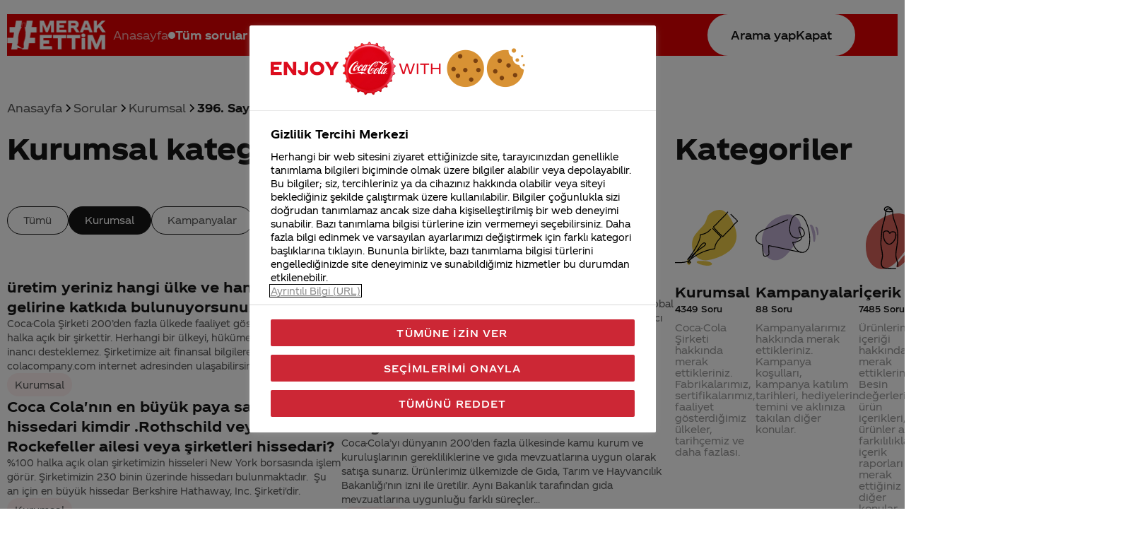

--- FILE ---
content_type: text/html; charset=utf-8
request_url: https://merakettim.coca-colaturkiye.com/sorular/kurumsal/sayfa-396
body_size: 8578
content:
<!DOCTYPE html>
<html lang="tr" prefix="og: https://ogp.me/ns#">

<head>
    <meta charset="UTF-8">
    <meta name="viewport" content="width=device-width, initial-scale=1.0">
    <title>Coca-Cola | Merak Ettim</title>
    <meta name="description" content="Coca Cola | Merak Ettim">
    <meta property="og:url" content="https://merakettim.coca-colaturkiye.com/sorular/kurumsal/sayfa-396" />
    <meta property="og:site_name" content="Coca-Cola Merak Ettim" />
    <meta property="og:title" content="Coca-Cola | Merak Ettim" />
    <meta property="og:description" content="Coca Cola | Merak Ettim" />
    <meta property="og:type" content="website" />
    <meta property="og:image" content="https://merakettim.coca-colaturkiye.com/Content/2024/images/merak-ettim.png" />
    <meta property="og:image:height" content="512" />
    <meta property="og:image:width" content="512" />
    <meta property="og:locale" content="tr_TR" />
    <link rel="shortcut icon" href="/Content/2024/favicons/favicon.ico">
    <link rel="apple-touch-icon" sizes="180x180" href="/Content/2024/favicons/apple-touch-icon.png">
    <link rel="icon" type="image/png" sizes="32x32" href="/Content/2024/favicons/favicon-32x32.png">
    <link rel="icon" type="image/png" sizes="16x16" href="/Content/2024/favicons/favicon-16x16.png">
    <link rel="manifest" href="/Content/2024/favicons/site.webmanifest">
    <link rel="stylesheet" href="/Content/2024/styles/css/normalize.min.css">
    <link rel="stylesheet" href="/Content/2024/styles/css/main.css">
    
    
        <link rel="prev" href="https://merakettim.coca-colaturkiye.com/sorular/kurumsal/sayfa-395" />

    
        <link rel="next" href="https://merakettim.coca-colaturkiye.com/sorular/kurumsal/sayfa-397" />

    
    <link rel="canonical" href="https://merakettim.coca-colaturkiye.com/sorular/kurumsal/sayfa-396" />
    <script>window.dataLayer = window.dataLayer || [];</script>

<script src="https://cdn.cookielaw.org/scripttemplates/otSDKStub.js" data-document-language="true" type="text/javascript" charset="UTF-8" data-domain-script="76038625-1fb7-4026-92db-29ca0f6265ba"></script>
<script type="text/javascript">
    function OptanonWrapper() {
        function e() {
            var e = document.getElementById("accept-recommended-btn-handler");
            document.getElementsByClassName("ot-btn-container")[0].prepend(e), n.classList.add("ot-modal-open");
            var t = document.getElementById("close-pc-btn-handler"),
                c = document.getElementById("accept-recommended-btn-handler"),
                s = document.getElementsByClassName("save-preference-btn-handler")[0],
                r = document.getElementsByClassName("ot-pc-refuse-all-handler")[0],
                o = document.getElementsByClassName("ot-fade-in")[0];
            t.addEventListener("click", function (e) {
                n.classList.remove("ot-modal-open");
            }),
                c.addEventListener("click", function (e) {
                    n.classList.remove("ot-modal-open");
                }),
                s.addEventListener("click", function (e) {
                    n.classList.remove("ot-modal-open");
                }),
                r.addEventListener("click", function (e) {
                    n.classList.remove("ot-modal-open");
                }),
                o.addEventListener("click", function (e) {
                    t.click(), n.classList.remove("ot-modal-open");
                });
        }
        var n = document.documentElement;
        if (0 == Optanon.IsAlertBoxClosed()) Optanon.ToggleInfoDisplay(), e();
        else {
            var t = document.getElementsByClassName("ot-floating-button__open")[0];
            (t.innerHTML =
                '<svg version="1.1" id="Layer_1" xmlns="http://www.w3.org/2000/svg" xmlns:xlink="http://www.w3.org/1999/xlink" x="0px" y="0px" viewBox="0 0 32 32" style="enable-background:new 0 0 32 32;" xml:space="preserve"><g><path class="st0" d="M29.67,7.41c-0.51,0-0.92-0.41-0.92-0.91c0-0.5,0.41-0.91,0.92-0.91C30.18,5.6,30.6,6,30.6,6.5 C30.6,7.01,30.18,7.41,29.67,7.41 M25.59,11.16c0.83,0,1.5-0.66,1.5-1.48c0-0.82-0.67-1.48-1.5-1.48c-0.83,0-1.5,0.66-1.5,1.48 C24.09,10.5,24.76,11.16,25.59,11.16 M32,13.88c0-0.5-0.41-0.91-0.92-0.91c-0.51,0-0.92,0.41-0.92,0.91c0,0.5,0.41,0.91,0.92,0.91 C31.59,14.79,32,14.38,32,13.88 M15.55,31.97c8.26,0,15.01-6.34,15.52-14.34c-1.88-0.49-3.35-1.98-3.78-3.87 c-3.11-0.16-5.58-2.69-5.58-5.79c0-0.26,0.02-0.52,0.05-0.77c-2.07-0.76-3.55-2.73-3.55-5.03c0-0.2,0.01-0.4,0.03-0.6 c-0.88-0.15-1.78-0.23-2.71-0.23C6.96,1.34,0,8.2,0,16.65C0,25.11,6.96,31.97,15.55,31.97 M22.72-0.03c-1.01,0-1.83,0.81-1.83,1.8 s0.82,1.8,1.83,1.8c1.01,0,1.83-0.81,1.83-1.8S23.73-0.03,22.72-0.03"/><path class="st1" d="M7.06,17.17c1.02,0,1.85,0.81,1.85,1.82c0,1.01-0.83,1.82-1.85,1.82c-1.02,0-1.85-0.81-1.85-1.82 C5.21,17.98,6.04,17.17,7.06,17.17 M10.76,8.46c-1.02,0-1.85,0.81-1.85,1.82c0,1.01,0.83,1.82,1.85,1.82 c1.02,0,1.85-0.81,1.85-1.82C12.6,9.28,11.78,8.46,10.76,8.46 M14.45,24.52c0-1-0.83-1.82-1.85-1.82c-1.02,0-1.85,0.81-1.85,1.82 c0,1,0.83,1.82,1.85,1.82C13.62,26.34,14.45,25.53,14.45,24.52 M18.23,12.33c-1.02,0-1.85,0.81-1.85,1.82 c0,1.01,0.83,1.82,1.85,1.82c1.02,0,1.85-0.81,1.85-1.82C20.07,13.14,19.25,12.33,18.23,12.33 M23.75,20.36 c-1.02,0-1.85,0.81-1.85,1.82c0,1.01,0.83,1.82,1.85,1.82c1.02,0,1.85-0.81,1.85-1.82C25.59,21.18,24.77,20.36,23.75,20.36"/></g></svg>'),
                t.addEventListener("click", function (n) {
                    e();
                });
            var c = document.getElementsByClassName("ot-floating-button__close")[0];
            (c.innerHTML =
                '<svg version="1.1" id="Layer_1" xmlns="http://www.w3.org/2000/svg" xmlns:xlink="http://www.w3.org/1999/xlink" x="0px" y="0px" viewBox="0 0 18 18" style="enable-background:new 0 0 18 18;" xml:space="preserve"><path class="st0" d="M12.27,9l5.05-5.05c0.9-0.9,0.9-2.37,0-3.27c-0.9-0.9-2.37-0.9-3.27,0L9,5.73L3.95,0.68 c-0.9-0.9-2.37-0.9-3.27,0s-0.9,2.37,0,3.27L5.73,9l-5.05,5.05c-0.9,0.9-0.9,2.37,0,3.27c0.9,0.9,2.37,0.9,3.27,0L9,12.27l5.05,5.05 c0.9,0.9,2.37,0.9,3.27,0c0.9-0.9,0.9-2.37,0-3.27L12.27,9z"/></svg>'),
                c.addEventListener("click", function (e) {
                    n.classList.remove("ot-modal-open");
                });
        }
    }
</script>
<!-- Google Tag Manager -->
<script>
        (function (w, d, s, l, i) {
            w[l] = w[l] || [];
            w[l].push({
                'gtm.start':
                    new Date().getTime(),
                event: 'gtm.js'
            });
            var f = d.getElementsByTagName(s)[0],
                j = d.createElement(s),
                dl = l != 'dataLayer' ? '&l=' + l : '';
            j.async = true;
            j.src =
                '//www.googletagmanager.com/gtm.js?id=' + i + dl;
            f.parentNode.insertBefore(j, f);
        })(window, document, 'script', 'dataLayer', 'GTM-TMTJ4DD');
</script>
<!-- End Google Tag Manager -->        <script>
        window.mobilecheck = function () {
            var check = false;
            (function (a) { if (/(android|bb\d+|meego).+mobile|avantgo|bada\/|blackberry|blazer|compal|elaine|fennec|hiptop|iemobile|ip(hone|od)|iris|kindle|lge |maemo|midp|mmp|mobile.+firefox|netfront|opera m(ob|in)i|palm( os)?|phone|p(ixi|re)\/|plucker|pocket|psp|series(4|6)0|symbian|treo|up\.(browser|link)|vodafone|wap|windows ce|xda|xiino/i.test(a) || /1207|6310|6590|3gso|4thp|50[1-6]i|770s|802s|a wa|abac|ac(er|oo|s\-)|ai(ko|rn)|al(av|ca|co)|amoi|an(ex|ny|yw)|aptu|ar(ch|go)|as(te|us)|attw|au(di|\-m|r |s )|avan|be(ck|ll|nq)|bi(lb|rd)|bl(ac|az)|br(e|v)w|bumb|bw\-(n|u)|c55\/|capi|ccwa|cdm\-|cell|chtm|cldc|cmd\-|co(mp|nd)|craw|da(it|ll|ng)|dbte|dc\-s|devi|dica|dmob|do(c|p)o|ds(12|\-d)|el(49|ai)|em(l2|ul)|er(ic|k0)|esl8|ez([4-7]0|os|wa|ze)|fetc|fly(\-|_)|g1 u|g560|gene|gf\-5|g\-mo|go(\.w|od)|gr(ad|un)|haie|hcit|hd\-(m|p|t)|hei\-|hi(pt|ta)|hp( i|ip)|hs\-c|ht(c(\-| |_|a|g|p|s|t)|tp)|hu(aw|tc)|i\-(20|go|ma)|i230|iac( |\-|\/)|ibro|idea|ig01|ikom|im1k|inno|ipaq|iris|ja(t|v)a|jbro|jemu|jigs|kddi|keji|kgt( |\/)|klon|kpt |kwc\-|kyo(c|k)|le(no|xi)|lg( g|\/(k|l|u)|50|54|\-[a-w])|libw|lynx|m1\-w|m3ga|m50\/|ma(te|ui|xo)|mc(01|21|ca)|m\-cr|me(rc|ri)|mi(o8|oa|ts)|mmef|mo(01|02|bi|de|do|t(\-| |o|v)|zz)|mt(50|p1|v )|mwbp|mywa|n10[0-2]|n20[2-3]|n30(0|2)|n50(0|2|5)|n7(0(0|1)|10)|ne((c|m)\-|on|tf|wf|wg|wt)|nok(6|i)|nzph|o2im|op(ti|wv)|oran|owg1|p800|pan(a|d|t)|pdxg|pg(13|\-([1-8]|c))|phil|pire|pl(ay|uc)|pn\-2|po(ck|rt|se)|prox|psio|pt\-g|qa\-a|qc(07|12|21|32|60|\-[2-7]|i\-)|qtek|r380|r600|raks|rim9|ro(ve|zo)|s55\/|sa(ge|ma|mm|ms|ny|va)|sc(01|h\-|oo|p\-)|sdk\/|se(c(\-|0|1)|47|mc|nd|ri)|sgh\-|shar|sie(\-|m)|sk\-0|sl(45|id)|sm(al|ar|b3|it|t5)|so(ft|ny)|sp(01|h\-|v\-|v )|sy(01|mb)|t2(18|50)|t6(00|10|18)|ta(gt|lk)|tcl\-|tdg\-|tel(i|m)|tim\-|t\-mo|to(pl|sh)|ts(70|m\-|m3|m5)|tx\-9|up(\.b|g1|si)|utst|v400|v750|veri|vi(rg|te)|vk(40|5[0-3]|\-v)|vm40|voda|vulc|vx(52|53|60|61|70|80|81|83|85|98)|w3c(\-| )|webc|whit|wi(g |nc|nw)|wmlb|wonu|x700|yas\-|your|zeto|zte\-/i.test(a.substr(0, 4))) check = true; })(navigator.userAgent || navigator.vendor || window.opera);
            return check;
        };
        var mainDataLayer = {"event":"situation","pageType":"Home","siteType":"desktop","siteServer":"IP-0A0013D2","userSituation":"new","breadcrumb":""};
        mainDataLayer.siteType = window.mobilecheck() ? 'mobile' : 'desktop';
        window.dataLayer.push(mainDataLayer);
        </script>
</head>

<body>
        <noscript>
            <iframe src="//www.googletagmanager.com/ns.html?id=GTM-TMTJ4DD" height="0" width="0" style="display: none; visibility: hidden"></iframe>
        </noscript>
    
<div class="topbar">
    <div class="topbar__wrapper">
        <div class="wrapper">
            <a href="/" class="logo">
                <img src="/Content/2024/images/logo.png" alt="">
            </a>
            <nav>
                <ul>
                    <li><a href="/">Anasayfa</a></li>
                    <li><a href="/sorular/tum-sorular"class=active>Tüm sorular</a></li>
                    <li><a href="https://www.coca-cola.com/tr/tr/media-center" target="_blank">Haberler</a></li>
                </ul>
            </nav>

            <input type="checkbox" id="catsmenutoggle">
            <label for="catsmenutoggle" class="hamburger"></label>

            <input type="checkbox" id="search-toggle">
            <label for="search-toggle" class="button">
                <span>Arama yap</span>
                <span>Kapat</span>
            </label>
        </div>
    </div>
</div>


<div class="searchbox searchbox--insubpage">
    <div class="wrapper">
        <div class="searchbox__inner">
            <div class="searchbox__form">
                <img src="/Content/2024/images/search-black.svg" class="searchbox__ico" alt="Ara" id="search-icon">
                <input type="text" class="searchbox__input" placeholder="Sen de Coca-Cola ile ilgili “Merak Ettim” dediğin konuyu yaz">
                <button type="button" class="button button--red submit-desktop show-search-results">Arama yap</button>
            </div>

            <div class="searchbox__results">
                
                <div class="searchbox__resultlist">

                </div>

                <div class="searchbox__noresult">
                    <p>Bir sonuç bulamadık.</p>
                    <p><strong>Aşağıdaki butona tıklayarak sorunu ekleyebilirsin.</strong></p>
                    <a href="/soru-sor" class="button button--red">Yeni soru sor</a>
                </div>

                <div class="searchbox__tags">
                    <div class="searchbox__tagstitle">Popüler aramalar</div>
                            <a href="/soru-detay/coca-cola-nerenin-mali--66419" class="searchbox__tag">Coca-Cola nerenin malı?</a>
                            <a href="/soru-detay/coca-cola-israil-mali-mi-yani-israilli-mi-destekliyor--66182" class="searchbox__tag">Coca cola İsrail malı mı Yani ...</a>
                            <a href="/soru-detay/coca-cola-nin-filistin-de-fabrikasi-var-mi--66438" class="searchbox__tag">Coca-Cola&#39;nın Filistin&#39;de fabr...</a>
                            <a href="/soru-detay/coca-cola-yi-kim-buldu--41576" class="searchbox__tag">Coca-Cola’yı kim buldu?</a>

                </div>

                <div class="submit-mobile">
                    <button type="submit" class="button button--red show-search-results">Arama yap</button>
                </div>
            </div>

        </div>
    </div>
</div>

<script>
    document.addEventListener("DOMContentLoaded", function () {
        const searchBox = document.querySelector(".searchbox");
        const searchInput = document.querySelector(".searchbox__input");
        const searchResultList = document.querySelector(".searchbox__resultlist");
        const searchNoResult = document.querySelector(".searchbox__noresult");
        const searchIcon = document.getElementById("search-icon");
        let searchInProgress = false;
        let searchQueue = [];
        let searchTimeout;
        new Image().src = `/Content/2024/images/search-black-anim.svg`;
        const doSearch = async () => {
            searchInProgress = true;
            searchIcon.src = `/Content/2024/images/search-black-anim.svg`;
            try {
                const searchString = searchQueue[searchQueue.length - 1];
                console.log(searchString)
                searchQueue = [];
                const response = await fetch(`/Service/GetAllSearchResult?query=${searchString}`);
                if (searchQueue.length)
                    return setTimeout(doSearch, 1);
                const result = await response.json();

                searchResultList.innerHTML = result.list.slice(0, 5).map(q => `<a href="/soru-detay/${q.canonical.toLocaleLowerCase('en-US')}-${q.id}">${q.question}</a>`).join("\n");
                searchResultList.style.display = result.list.length ? "block" : "none"
                searchNoResult.style.display = result.list.length ? "none" : "block"

            } catch (e) {
                console.log(e)
                searchResultList.style.display = "none"
                searchNoResult.style.display = "block"

            }
            searchInProgress = false;
            searchIcon.src = `/Content/2024/images/search-black.svg`;
        };

        searchInput.addEventListener("input", (e) => {
            e.target.value ? searchBox.classList.add("active") : searchBox.classList.remove("active")

            let searchString = e.target.value.trim();

            if (!searchString.length) {
                searchResultList.style.display = "none"
                searchNoResult.style.display = "none"
                return;
            }
            if (searchTimeout) clearTimeout(searchTimeout);
            searchQueue.push(searchString);
            if (!searchInProgress)
                searchTimeout = setTimeout(doSearch, 500);
        });
        Array.from(document.querySelectorAll(".show-search-results")).forEach(e => e.addEventListener("click", () => {
            let searchString = searchInput.value.trim();
            if (searchString.length > 0) {
                document.location.href = "/arama/" + encodeURIComponent(searchString);
            }
        }))

    });
</script>

<div class="wrapper wrapper--wide">
    <div class="wrapper">
        <div class="minisearch">
    <form id="miniSearchForm" onsubmit="return false;">
        <input type="text" class="minisearch__input" placeholder="Arama yap">
        <button type="button" id="miniSearchButton"></button>
    </form>
</div>



        <div class="breadcrumbs">
            <a href="/">Anasayfa</a>
            <div class="breadcrumbs__seperator"></div>
            <a href="/sorular/tum-sorular">Sorular</a>
            <div class="breadcrumbs__seperator"></div>
            <a href="#">Kurumsal</a>
            <div class="breadcrumbs__seperator"></div>
            <span>396. Sayfa</span>
        </div>
    </div>

    <div class="wrapper flexlayout mb-section">
        <div class="wrapper wrapper--nopad">
            <div class="sectiontitle">
                <h1 class="sectiontitle__title">Kurumsal kategorisindeki sorular</h1>
            </div>

            <div class="questiontaglist">
                <a href="/sorular/tum-sorular" class="questiontaglist__tag">Tümü</a>
                <a href="/sorular/kurumsal" class="questiontaglist__tag active">Kurumsal</a>
                <a href="/sorular/kampanyalar" class="questiontaglist__tag">Kampanyalar</a>
                <a href="/sorular/icerik" class="questiontaglist__tag">İçerik</a>
                <a href="/sorular/surdurulebilirlik" class="questiontaglist__tag">Sürdürülebilirlik</a>
                <a href="/sorular/marka" class="questiontaglist__tag">Marka</a>
            </div>

            <div class="questionlist">

                    <div class="questionbox">
                        <a href="/soru-detay/uretim-yeriniz-hangi-ulke-ve-hangi-ulkenin-gelirine-katkida-bulunuyorsunuz--10353" class="questionbox__title">&#252;retim yeriniz hangi &#252;lke ve hangi &#252;lkenin gelirine katkıda bulunuyorsunuz ?</a>
                        <div class="questionbox__desc">Coca-Cola Şirketi 200’den fazla ülkede faaliyet gösteren ve %100 halka açık bir şirkettir. Herhangi bir ülkeyi, hükümeti, siyasi ya da dini inancı desteklemez. Şirketimize ait finansal bilgilere www.coca-colacompany.com internet adresinden ulaşabilirsiniz.</div>
                        <div class="questionbox__tags">
                            <div class="questionbox__tag" data-category-url="/sorular/kurumsal">Kurumsal</div>
                        </div>
                    </div>
                    <div class="questionbox">
                        <a href="/soru-detay/Coca-Cola-nin-parasi-israile-mi-gidiyor--10331" class="questionbox__title">Coca Cola&#39;nın parası israile mi gidiyor?</a>
                        <div class="questionbox__desc">Hayır. Coca-Cola Şirketi 200’den fazla ülkede faaliyet gösteren global bir şirkettir ve herhangi bir ülkeyi, hükümeti, siyasi ya da dini inancı desteklemez. İsrail de faaliyet gösterdiğimiz ülkelerden biridir. Şirketimize ait finansal bilgilere www.coca-colacompany.com internet adresinden ulaşabi...</div>
                        <div class="questionbox__tags">
                            <div class="questionbox__tag" data-category-url="/sorular/kurumsal">Kurumsal</div>
                        </div>
                    </div>
                    <div class="questionbox">
                        <a href="/soru-detay/Coca-Cola-nin-en-buyuk-paya-sahip-hissedari-kimdir-Rothschild-veya-Rockefeller--10323" class="questionbox__title">Coca Cola&#39;nın en b&#252;y&#252;k paya sahip hissedari kimdir .Rothschild veya Rockefeller ailesi veya şirketleri hissedari?</a>
                        <div class="questionbox__desc">%100 halka açık olan şirketimizin hisseleri New York borsasında işlem görür. Şirketimizin 230 binin üzerinde hissedarı bulunmaktadır.  Şu an için en büyük hissedar Berkshire Hathaway, Inc. Şirketi'dir.</div>
                        <div class="questionbox__tags">
                            <div class="questionbox__tag" data-category-url="/sorular/kurumsal">Kurumsal</div>
                        </div>
                    </div>
                    <div class="questionbox">
                        <a href="/soru-detay/coca-colayi-onaylayan-kurumlar-hangileridir-10320" class="questionbox__title">coca colayı onaylayan kurumlar hangileridir</a>
                        <div class="questionbox__desc">Coca-Cola’yı dünyanın 200'den fazla ülkesinde kamu kurum ve kuruluşlarının gerekliliklerine ve gıda mevzuatlarına uygun olarak satışa sunarız. Ürünlerimiz ülkemizde de Gıda, Tarım ve Hayvancılık Bakanlığı’nın izni ile üretilir. Aynı Bakanlık tarafından gıda mevzuatlarına uygunluğu farklı süreçler...</div>
                        <div class="questionbox__tags">
                            <div class="questionbox__tag" data-category-url="/sorular/kurumsal">Kurumsal</div>
                        </div>
                    </div>
                    <div class="questionbox">
                        <a href="/soru-detay/ismi-neden-coca-cola-tersten-yazinca-hasa-Mekke-Yok-Muhammed-yok-cikiyor-tesad-10291" class="questionbox__title">ismi neden coca cola tersten yazınca (haşa) Mekke Yok Muhammed yok &#231;ıkıyor tesad&#252;f m&#252;?</a>
                        <div class="questionbox__desc">Bu logomuzla ilgili bir internet söylentisidir. Coca-Cola logosunun tersten yazılışı herhangi bir anlam taşımaz. Logomuz 1886 yılında eczacı John Pemberton'ın ortağı Frank Robinson tarafından oluşturulmuştur. Robinson'un iki "C" harfinin yan yana güzel duracağını düşünerek tasarladığı logo, günüm...</div>
                        <div class="questionbox__tags">
                            <div class="questionbox__tag" data-category-url="/sorular/kurumsal">Kurumsal</div>
                        </div>
                    </div>
                    <div class="questionbox">
                        <a href="/soru-detay/coca-koladan-ne-kadar-kar-ediliyo-10285" class="questionbox__title">coca koladan ne kadar kar ediliyo</a>
                        <div class="questionbox__desc">%100 halka açık bir şirket olan Coca-Cola Şirketi'ne ait finansal bilgilere www.coca-colacompany.com  internet adresinden, Türkiye'de markalarımızın üretim, dağıtım ve satış sorumluluğunu üstlenen şişeleyici ortağımız Coca-Cola İçecek Şirketi'ne ait finansal ve yatırımcı ilişkileri bilgilerine de...</div>
                        <div class="questionbox__tags">
                            <div class="questionbox__tag" data-category-url="/sorular/kurumsal">Kurumsal</div>
                        </div>
                    </div>
                    <div class="questionbox">
                        <a href="/soru-detay/yillik-gelirinizin-kacta-kacini-israil-e-bagisliyorsunuz-neden--10284" class="questionbox__title">yıllık gelirinizin ka&#231;ta ka&#231;ını israil e bağışlıyorsunuz ,neden?</a>
                        <div class="questionbox__desc">Gelirimizin israil’e verildiği asılsız bir söylemdir. Coca-Cola Şirketi 200’den fazla ülkede faaliyet gösteren, %100 halka açık global bir şirkettir. Bu nedenle herhangi bir ülkeyi, hükümeti, siyasi ya da dini inancı desteklemez. İsrail de faaliyet gösterdiğimiz ülkelerden biridir.</div>
                        <div class="questionbox__tags">
                            <div class="questionbox__tag" data-category-url="/sorular/kurumsal">Kurumsal</div>
                        </div>
                    </div>
                    <div class="questionbox">
                        <a href="/soru-detay/Kuba-ve-Kuzey-kore-de-neden-bulunmaz--10279" class="questionbox__title">K&#252;ba ve Kuzey kore de neden bulunmaz ?</a>
                        <div class="questionbox__desc">Coca-Cola Şirketi 200’den fazla ülkede faaliyet gösteren global bir şirkettir. Uluslararası ticari yaptırımlar nedeni ile Küba ve Kuzey Kore’de ürünlerimiz satılmamaktadır.</div>
                        <div class="questionbox__tags">
                            <div class="questionbox__tag" data-category-url="/sorular/kurumsal">Kurumsal</div>
                        </div>
                    </div>
                    <div class="questionbox">
                        <a href="/soru-detay/Cocacola-national-da-fabrikanizi-izledm-cocacolanin-uretimi-anlatiliyo-ancak-kar-10249" class="questionbox__title">Cocacola national da fabrikanızı izledm cocacolanın &#252;retimi anlatılıyo ancak karışımı g&#246;stermiyodu sadece personel biliyo diyodu.aciklarmsn</a>
                        <div class="questionbox__desc">Sorunuz hakkında daha detaylı bilgi alabilmek için iletişim bilgilerinizi iletisimmerkezi@coca-cola.com adresine gönderebilirsiniz. Dilerseniz 444 3040 numaralı iletişim merkezimizi arayarak da bize ulaşabilirsiniz.</div>
                        <div class="questionbox__tags">
                            <div class="questionbox__tag" data-category-url="/sorular/kurumsal">Kurumsal</div>
                        </div>
                    </div>
                    <div class="questionbox">
                        <a href="/soru-detay/yapilan-satislardan-israil-ordusuna-veya-herhangi-bir-silahli-kuvvete-para-aktar-10247" class="questionbox__title">yapılan satışlardan israil ordusuna veya herhangi bir silahlı kuvvete para aktarılıyormu?</a>
                        <div class="questionbox__desc">Hayır. Coca-Cola Şirketi 200’den fazla ülkede faaliyet gösteren, %100 halka açık global bir şirkettir. Bu nedenle herhangi bir ülkeyi, hükümeti, siyasi ya da dini inancı desteklemez. İsrail de faaliyet gösterdiğimiz ülkelerden biridir.</div>
                        <div class="questionbox__tags">
                            <div class="questionbox__tag" data-category-url="/sorular/kurumsal">Kurumsal</div>
                        </div>
                    </div>


            </div>
        </div>

        <div class="sidebar hide-on-medium">
    <div class="sectiontitle">
        <div class="sectiontitle__title">Kategoriler</div>
    </div>

    <div class="categorylist">

            <div class="categorybox">
                <a href="/sorular/kurumsal" class="categorybox__ico">
                    <img src="/Content/2024/images/cat-kurumsal.svg" alt="">
                </a>
                <a href="/sorular/kurumsal" class="categorybox__title">Kurumsal</a>
                <div class="categorybox__count">4349 Soru</div>
                <div class="categorybox__desc">Coca-Cola Şirketi hakkında merak ettikleriniz. Fabrikalarımız, sertifikalarımız, faaliyet g&#246;sterdiğimiz &#252;lkeler, tarih&#231;emiz ve daha fazlası.</div>
            </div>
            <div class="categorybox">
                <a href="/sorular/kampanyalar" class="categorybox__ico">
                    <img src="/Content/2024/images/cat-kampanyalar.svg" alt="">
                </a>
                <a href="/sorular/kampanyalar" class="categorybox__title">Kampanyalar</a>
                <div class="categorybox__count">88 Soru</div>
                <div class="categorybox__desc">Kampanyalarımız hakkında merak ettikleriniz. Kampanya koşulları, kampanya katılım tarihleri, hediyelerin temini ve aklınıza takılan diğer konular.</div>
            </div>
            <div class="categorybox">
                <a href="/sorular/icerik" class="categorybox__ico">
                    <img src="/Content/2024/images/cat-icerik.svg" alt="">
                </a>
                <a href="/sorular/icerik" class="categorybox__title">İ&#231;erik</a>
                <div class="categorybox__count">7485 Soru</div>
                <div class="categorybox__desc">&#220;r&#252;nlerimizin i&#231;eriği hakkında merak ettikleriniz. Besin değerleri, &#252;r&#252;n i&#231;erikleri, &#252;r&#252;nler arası farkılılıklar, i&#231;erik raporları ve merak ettiğiniz diğer konular.</div>
            </div>
            <div class="categorybox">
                <a href="/sorular/surdurulebilirlik" class="categorybox__ico">
                    <img src="/Content/2024/images/cat-surdurulebilirlik.svg" alt="">
                </a>
                <a href="/sorular/surdurulebilirlik" class="categorybox__title">S&#252;rd&#252;r&#252;lebilirlik</a>
                <div class="categorybox__count">207 Soru</div>
                <div class="categorybox__desc">S&#252;rd&#252;r&#252;lebilirlik projelerimiz hakkında merak ettikleriniz. Kız Kardeşim projesi ve kadın girişimcilere destek programlarımız, atıksız d&#252;nya hedefiyle s&#252;rd&#252;rd&#252;ğ&#252;m&#252;z projeler, su kaynaklarının korunması ve aklınıza gelen diğer t&#252;m s&#252;rd&#252;r&#252;lebilirlik konuları.</div>
            </div>
            <div class="categorybox">
                <a href="/sorular/marka" class="categorybox__ico">
                    <img src="/Content/2024/images/cat-marka.svg" alt="">
                </a>
                <a href="/sorular/marka" class="categorybox__title">Marka</a>
                <div class="categorybox__count">11428 Soru</div>
                <div class="categorybox__desc">Coca-Cola T&#252;rkiye b&#252;nyesindeki markalarımız hakkında merak ettikleriniz. Markalarımızın pazarlama faaliyetleri, reklamlarımız, &#252;r&#252;n &#246;zellikleri, sınırlı sayıda &#231;ıkarılan &#246;zel &#252;r&#252;nler ve daha fazlası. </div>
            </div>

</div>


</div>


    </div>

    <div class="wrapper">
        <div class="pagination">
            <a href="/sorular/kurumsal/sayfa-395" class="pagination__prev"><span>Geri dön</span></a>
            <div class="pagination__numbers">
                        <a href="/sorular/kurumsal/sayfa-1" class="pagination__num">1</a>
                        <span class="pagination__dots">...</span>
                        <a href="/sorular/kurumsal/sayfa-392" class="pagination__num">392</a>
                        <a href="/sorular/kurumsal/sayfa-393" class="pagination__num">393</a>
                        <a href="/sorular/kurumsal/sayfa-394" class="pagination__num">394</a>
                        <a href="/sorular/kurumsal/sayfa-395" class="pagination__num">395</a>
                        <a href="#" class="pagination__num active">396</a>
                        <a href="/sorular/kurumsal/sayfa-397" class="pagination__num">397</a>
                        <a href="/sorular/kurumsal/sayfa-398" class="pagination__num">398</a>
                        <a href="/sorular/kurumsal/sayfa-399" class="pagination__num">399</a>
                        <a href="/sorular/kurumsal/sayfa-400" class="pagination__num">400</a>
                        <span class="pagination__dots">...</span>
                        <a href="/sorular/kurumsal/sayfa-435" class="pagination__num">435</a>
            </div>

            <a href="/sorular/kurumsal/sayfa-397" class="pagination__next"><span>Sonraki sayfa</span></a>
        </div>
    </div>

    <div class="calltoquestion">
    <div class="calltoquestion__head">
        <div class="calltoquestion__title">Sen de <span>“Merak Ettim”</span> dediğin soruyu sor </div>
        <a href="/soru-sor" class="button">
            Soru gönder
            <img src="/Content/2024/images/link-icon.svg" alt="">
        </a>
    </div>
</div>


    <div class="footer">
    <div class="wrapper">
        <a href="/" class="logo">
            <img src="/Content/2024/images/logo-black.svg" alt="">
        </a>

        <div class="footer__content">
            <div>
                <div class="footer__title">İletişim</div>
                <p>
                    444 30 40
                    <br>Coca-Cola İletişim Merkezi
                </p>
                <p>
                    <a href="mailto:iletisimmerkezi@coca-cola.com">iletisimmerkezi@coca-cola.com</a>
                </p>
            </div>

            <div class="footer__sm">
                <div class="footer__title">Takip et</div>
                <div class="footer__smlinks">
                    <a href="https://x.com/CocaCola_TR" target="_blank"><span>X&nbsp;/&nbsp;Twitter</span></a>
                    <br><a href="https://www.facebook.com/cocacolaturkey/" target="_blank"><span>Facebook</span></a>
                </div>
            </div>

            <div class="footer__links">
                <a href="/sikca-sorulan-sorular">S.S.S</a><br>
                <a href="/kullanim-kosullari">Kullanım Koşulları</a><br>
                <a href="/gizlilik-politikasi">Veri Koruma ve Gizlilik</a><br>
                <a href="https://www.coca-cola.com/tr/tr/legal/bilgi-toplumu-hizmetleri" target="_blank">Bilgi Toplumu Hizmetleri</a>
            </div>
        </div>

        <div class="footer__copyright">2026 © Coca-Cola Türkiye. Tüm hakları saklıdır.</div>
    </div>
</div>


</div>

<div class="mobilecatsmenu">
    <div class="wrapper">
        <div class="mobilecatsmenu__inner">
            <a href="/" class="logo">
                <img src="/Content/2024/images/logo-black.svg" alt="">
            </a>

            <nav>
                <ul>
                    <li><a href="/" class="active">Anasayfa</a></li>
                    <li><a href="/sorular/tum-sorular">Tüm sorular</a></li>
                    <li><a href="https://www.coca-cola.com/tr/tr/media-center" target="_blank">Haberler</a></li>
                </ul>
            </nav>

            <div class="categorylist">
                        <div class="categorybox">
                            <a href="/sorular/kurumsal" class="categorybox__ico">
                                <img src="/Content/2024/images/cat-kurumsal.svg" alt="">
                            </a>
                            <a href="/sorular/kurumsal" class="categorybox__title">Kurumsal</a>
                            <div class="categorybox__count">4349 Soru</div>
                            <div class="categorybox__desc">Coca-Cola Şirketi hakkında merak ettikleriniz. Fabrikalarımız, sertifikalarımız, faaliyet g&#246;sterdiğimiz &#252;lkeler, tarih&#231;emiz ve daha fazlası.</div>
                        </div>
                        <div class="categorybox">
                            <a href="/sorular/kampanyalar" class="categorybox__ico">
                                <img src="/Content/2024/images/cat-kampanyalar.svg" alt="">
                            </a>
                            <a href="/sorular/kampanyalar" class="categorybox__title">Kampanyalar</a>
                            <div class="categorybox__count">88 Soru</div>
                            <div class="categorybox__desc">Kampanyalarımız hakkında merak ettikleriniz. Kampanya koşulları, kampanya katılım tarihleri, hediyelerin temini ve aklınıza takılan diğer konular.</div>
                        </div>
                        <div class="categorybox">
                            <a href="/sorular/icerik" class="categorybox__ico">
                                <img src="/Content/2024/images/cat-icerik.svg" alt="">
                            </a>
                            <a href="/sorular/icerik" class="categorybox__title">İ&#231;erik</a>
                            <div class="categorybox__count">7485 Soru</div>
                            <div class="categorybox__desc">&#220;r&#252;nlerimizin i&#231;eriği hakkında merak ettikleriniz. Besin değerleri, &#252;r&#252;n i&#231;erikleri, &#252;r&#252;nler arası farkılılıklar, i&#231;erik raporları ve merak ettiğiniz diğer konular.</div>
                        </div>
                        <div class="categorybox">
                            <a href="/sorular/surdurulebilirlik" class="categorybox__ico">
                                <img src="/Content/2024/images/cat-surdurulebilirlik.svg" alt="">
                            </a>
                            <a href="/sorular/surdurulebilirlik" class="categorybox__title">S&#252;rd&#252;r&#252;lebilirlik</a>
                            <div class="categorybox__count">207 Soru</div>
                            <div class="categorybox__desc">S&#252;rd&#252;r&#252;lebilirlik projelerimiz hakkında merak ettikleriniz. Kız Kardeşim projesi ve kadın girişimcilere destek programlarımız, atıksız d&#252;nya hedefiyle s&#252;rd&#252;rd&#252;ğ&#252;m&#252;z projeler, su kaynaklarının korunması ve aklınıza gelen diğer t&#252;m s&#252;rd&#252;r&#252;lebilirlik konuları.</div>
                        </div>
                        <div class="categorybox">
                            <a href="/sorular/marka" class="categorybox__ico">
                                <img src="/Content/2024/images/cat-marka.svg" alt="">
                            </a>
                            <a href="/sorular/marka" class="categorybox__title">Marka</a>
                            <div class="categorybox__count">11428 Soru</div>
                            <div class="categorybox__desc">Coca-Cola T&#252;rkiye b&#252;nyesindeki markalarımız hakkında merak ettikleriniz. Markalarımızın pazarlama faaliyetleri, reklamlarımız, &#252;r&#252;n &#246;zellikleri, sınırlı sayıda &#231;ıkarılan &#246;zel &#252;r&#252;nler ve daha fazlası. </div>
                        </div>
            </div>

            <label for="catsmenutoggle" class="close"></label>
        </div>
    </div>
</div>






    <div class="bluroverlay"></div>

    <script src="/Content/2024/js/swiper-bundle.min.js"></script>
    <script src="/Content/2024/js/scrolltrack.min.js"></script>

    
    <script>
        document.addEventListener("DOMContentLoaded", function () {
            Array.from(document.querySelectorAll("div.questionbox__tag")).forEach(e => {
                e.style.cursor = "pointer";
                e.addEventListener("click", (e) => document.location.href = e.target.attributes["data-category-url"].value);
            });
        });
    </script>

</body>

</html>

--- FILE ---
content_type: text/css
request_url: https://merakettim.coca-colaturkiye.com/Content/2024/styles/css/normalize.min.css
body_size: 453
content:
*,::before,::after{box-sizing:border-box}html{line-height:1.15;-webkit-text-size-adjust:100%;text-rendering:optimizeLegibility}body{min-height:100dvh;margin:0;overflow-x:hidden;-webkit-font-smoothing:antialiased;-moz-osx-font-smoothing:grayscale}a{color:inherit}h1{font-size:2em;margin:.67em 0}pre,code,kbd,samp{font-family:ui-monospace,SFMono-Regular,Consolas,"Liberation Mono",Menlo,monospace;font-size:1em}b,strong{font-weight:bolder}small{font-size:80%}sub,sup{font-size:75%;line-height:0;position:relative;vertical-align:baseline}sub{bottom:-.25em}sup{top:-.5em}h1,h2,h3,h4,h5,p{margin:0 0 1em 0}img{display:block;max-inline-size:100%;border-style:none}ol:not([role="list"]),ul:not([role="list"]){list-style:none;margin:0;padding:0}button,input,optgroup,select,textarea{min-width:0;font-family:inherit;font-size:inherit;line-height:1.15;margin:0}input:focus,textarea:focus,select:focus{outline:none}button,[type="button"],[type="reset"],[type="submit"]{-webkit-appearance:button;appearance:button;outline:none;border:none;color:inherit;cursor:pointer}::-moz-focus-inner{border-style:none;padding:0}:-moz-focusring{outline:1px dotted ButtonText}:-moz-ui-invalid{box-shadow:none}progress{vertical-align:baseline}::-webkit-inner-spin-button,::-webkit-outer-spin-button{height:auto}::-webkit-file-upload-button{-webkit-appearance:button;font:inherit}::placeholder,::-moz-placeholder,::-webkit-input-placeholder{opacity:.75;color:inherit}

--- FILE ---
content_type: text/css
request_url: https://merakettim.coca-colaturkiye.com/Content/2024/styles/css/main.css
body_size: 11514
content:
@font-face {
  font-family: "TCCC UnityHeadline";
  font-style: normal;
  font-weight: 300;
  src: url(../../fonts/TCCC-UnityHeadline-Light.woff2) format("woff2");
}
@font-face {
  font-family: "TCCC UnityHeadline";
  font-style: normal;
  font-weight: 400;
  src: url(../../fonts/TCCC-UnityHeadline-Regular.woff2) format("woff2");
}
@font-face {
  font-family: "TCCC UnityHeadline";
  font-style: normal;
  font-weight: 500;
  src: url(../../fonts/TCCC-UnityHeadline-Medium.woff2) format("woff2");
}
@font-face {
  font-family: "TCCC UnityHeadline";
  font-style: normal;
  font-weight: 700;
  src: url(../../fonts/TCCC-UnityHeadline-Bold.woff2) format("woff2");
}
@font-face {
  font-family: "TCCC UnityHeadline";
  font-style: normal;
  font-weight: 900;
  src: url(../../fonts/TCCC-UnityHeadline-Black.woff2) format("woff2");
}
/**
 * Swiper 11.1.3
 * Most modern mobile touch slider and framework with hardware accelerated transitions
 * https://swiperjs.com
 *
 * Copyright 2014-2024 Vladimir Kharlampidi
 *
 * Released under the MIT License
 *
 * Released on: May 13, 2024
 */
@font-face {
  font-family: swiper-icons;
  src: url("data:application/font-woff;charset=utf-8;base64, [base64]//wADZ2x5ZgAAAywAAADMAAAD2MHtryVoZWFkAAABbAAAADAAAAA2E2+eoWhoZWEAAAGcAAAAHwAAACQC9gDzaG10eAAAAigAAAAZAAAArgJkABFsb2NhAAAC0AAAAFoAAABaFQAUGG1heHAAAAG8AAAAHwAAACAAcABAbmFtZQAAA/gAAAE5AAACXvFdBwlwb3N0AAAFNAAAAGIAAACE5s74hXjaY2BkYGAAYpf5Hu/j+W2+MnAzMYDAzaX6QjD6/4//Bxj5GA8AuRwMYGkAPywL13jaY2BkYGA88P8Agx4j+/8fQDYfA1AEBWgDAIB2BOoAeNpjYGRgYNBh4GdgYgABEMnIABJzYNADCQAACWgAsQB42mNgYfzCOIGBlYGB0YcxjYGBwR1Kf2WQZGhhYGBiYGVmgAFGBiQQkOaawtDAoMBQxXjg/wEGPcYDDA4wNUA2CCgwsAAAO4EL6gAAeNpj2M0gyAACqxgGNWBkZ2D4/wMA+xkDdgAAAHjaY2BgYGaAYBkGRgYQiAHyGMF8FgYHIM3DwMHABGQrMOgyWDLEM1T9/w8UBfEMgLzE////P/5//f/V/xv+r4eaAAeMbAxwIUYmIMHEgKYAYjUcsDAwsLKxc3BycfPw8jEQA/[base64]/uznmfPFBNODM2K7MTQ45YEAZqGP81AmGGcF3iPqOop0r1SPTaTbVkfUe4HXj97wYE+yNwWYxwWu4v1ugWHgo3S1XdZEVqWM7ET0cfnLGxWfkgR42o2PvWrDMBSFj/IHLaF0zKjRgdiVMwScNRAoWUoH78Y2icB/yIY09An6AH2Bdu/UB+yxopYshQiEvnvu0dURgDt8QeC8PDw7Fpji3fEA4z/PEJ6YOB5hKh4dj3EvXhxPqH/SKUY3rJ7srZ4FZnh1PMAtPhwP6fl2PMJMPDgeQ4rY8YT6Gzao0eAEA409DuggmTnFnOcSCiEiLMgxCiTI6Cq5DZUd3Qmp10vO0LaLTd2cjN4fOumlc7lUYbSQcZFkutRG7g6JKZKy0RmdLY680CDnEJ+UMkpFFe1RN7nxdVpXrC4aTtnaurOnYercZg2YVmLN/d/gczfEimrE/fs/bOuq29Zmn8tloORaXgZgGa78yO9/cnXm2BpaGvq25Dv9S4E9+5SIc9PqupJKhYFSSl47+Qcr1mYNAAAAeNptw0cKwkAAAMDZJA8Q7OUJvkLsPfZ6zFVERPy8qHh2YER+3i/BP83vIBLLySsoKimrqKqpa2hp6+jq6RsYGhmbmJqZSy0sraxtbO3sHRydnEMU4uR6yx7JJXveP7WrDycAAAAAAAH//wACeNpjYGRgYOABYhkgZgJCZgZNBkYGLQZtIJsFLMYAAAw3ALgAeNolizEKgDAQBCchRbC2sFER0YD6qVQiBCv/H9ezGI6Z5XBAw8CBK/m5iQQVauVbXLnOrMZv2oLdKFa8Pjuru2hJzGabmOSLzNMzvutpB3N42mNgZGBg4GKQYzBhYMxJLMlj4GBgAYow/P/PAJJhLM6sSoWKfWCAAwDAjgbRAAB42mNgYGBkAIIbCZo5IPrmUn0hGA0AO8EFTQAA");
  font-weight: 400;
  font-style: normal;
}
:root {
  --swiper-theme-color:#007aff;
}

:host {
  position: relative;
  display: block;
  margin-left: auto;
  margin-right: auto;
  z-index: 1;
}

.swiper {
  margin-left: auto;
  margin-right: auto;
  position: relative;
  overflow: hidden;
  list-style: none;
  padding: 0;
  z-index: 1;
  display: block;
}

.swiper-vertical > .swiper-wrapper {
  -webkit-box-orient: vertical;
  -webkit-box-direction: normal;
      -ms-flex-direction: column;
          flex-direction: column;
}

.swiper-wrapper {
  position: relative;
  width: 100%;
  height: 100%;
  z-index: 1;
  display: -webkit-box;
  display: -ms-flexbox;
  display: flex;
  -webkit-transition-property: -webkit-transform;
  transition-property: -webkit-transform;
  transition-property: transform;
  transition-property: transform, -webkit-transform;
  -webkit-transition-timing-function: var(--swiper-wrapper-transition-timing-function, initial);
          transition-timing-function: var(--swiper-wrapper-transition-timing-function, initial);
  -webkit-box-sizing: content-box;
          box-sizing: content-box;
}

.swiper-android .swiper-slide, .swiper-ios .swiper-slide, .swiper-wrapper {
  -webkit-transform: translate3d(0px, 0, 0);
          transform: translate3d(0px, 0, 0);
}

.swiper-horizontal {
  -ms-touch-action: pan-y;
      touch-action: pan-y;
}

.swiper-vertical {
  -ms-touch-action: pan-x;
      touch-action: pan-x;
}

.swiper-slide {
  -ms-flex-negative: 0;
      flex-shrink: 0;
  width: 100%;
  height: 100%;
  position: relative;
  -webkit-transition-property: -webkit-transform;
  transition-property: -webkit-transform;
  transition-property: transform;
  transition-property: transform, -webkit-transform;
  display: block;
}

.swiper-slide-invisible-blank {
  visibility: hidden;
}

.swiper-autoheight, .swiper-autoheight .swiper-slide {
  height: auto;
}

.swiper-autoheight .swiper-wrapper {
  -webkit-box-align: start;
      -ms-flex-align: start;
          align-items: flex-start;
  -webkit-transition-property: height, -webkit-transform;
  transition-property: height, -webkit-transform;
  transition-property: transform, height;
  transition-property: transform, height, -webkit-transform;
}

.swiper-backface-hidden .swiper-slide {
  -webkit-transform: translateZ(0);
          transform: translateZ(0);
  -webkit-backface-visibility: hidden;
  backface-visibility: hidden;
}

.swiper-3d.swiper-css-mode .swiper-wrapper {
  -webkit-perspective: 1200px;
          perspective: 1200px;
}

.swiper-3d .swiper-wrapper {
  -webkit-transform-style: preserve-3d;
          transform-style: preserve-3d;
}

.swiper-3d {
  -webkit-perspective: 1200px;
          perspective: 1200px;
}

.swiper-3d .swiper-cube-shadow, .swiper-3d .swiper-slide {
  -webkit-transform-style: preserve-3d;
          transform-style: preserve-3d;
}

.swiper-css-mode > .swiper-wrapper {
  overflow: auto;
  scrollbar-width: none;
  -ms-overflow-style: none;
}

.swiper-css-mode > .swiper-wrapper::-webkit-scrollbar {
  display: none;
}

.swiper-css-mode > .swiper-wrapper > .swiper-slide {
  scroll-snap-align: start start;
}

.swiper-css-mode.swiper-horizontal > .swiper-wrapper {
  -ms-scroll-snap-type: x mandatory;
      scroll-snap-type: x mandatory;
}

.swiper-css-mode.swiper-vertical > .swiper-wrapper {
  -ms-scroll-snap-type: y mandatory;
      scroll-snap-type: y mandatory;
}

.swiper-css-mode.swiper-free-mode > .swiper-wrapper {
  -ms-scroll-snap-type: none;
      scroll-snap-type: none;
}

.swiper-css-mode.swiper-free-mode > .swiper-wrapper > .swiper-slide {
  scroll-snap-align: none;
}

.swiper-css-mode.swiper-centered > .swiper-wrapper::before {
  content: "";
  -ms-flex-negative: 0;
      flex-shrink: 0;
  -webkit-box-ordinal-group: 10000;
      -ms-flex-order: 9999;
          order: 9999;
}

.swiper-css-mode.swiper-centered > .swiper-wrapper > .swiper-slide {
  scroll-snap-align: center center;
  scroll-snap-stop: always;
}

.swiper-css-mode.swiper-centered.swiper-horizontal > .swiper-wrapper > .swiper-slide:first-child {
  -webkit-margin-start: var(--swiper-centered-offset-before);
          margin-inline-start: var(--swiper-centered-offset-before);
}

.swiper-css-mode.swiper-centered.swiper-horizontal > .swiper-wrapper::before {
  height: 100%;
  min-height: 1px;
  width: var(--swiper-centered-offset-after);
}

.swiper-css-mode.swiper-centered.swiper-vertical > .swiper-wrapper > .swiper-slide:first-child {
  -webkit-margin-before: var(--swiper-centered-offset-before);
          margin-block-start: var(--swiper-centered-offset-before);
}

.swiper-css-mode.swiper-centered.swiper-vertical > .swiper-wrapper::before {
  width: 100%;
  min-width: 1px;
  height: var(--swiper-centered-offset-after);
}

.swiper-3d .swiper-slide-shadow, .swiper-3d .swiper-slide-shadow-bottom, .swiper-3d .swiper-slide-shadow-left, .swiper-3d .swiper-slide-shadow-right, .swiper-3d .swiper-slide-shadow-top {
  position: absolute;
  left: 0;
  top: 0;
  width: 100%;
  height: 100%;
  pointer-events: none;
  z-index: 10;
}

.swiper-3d .swiper-slide-shadow {
  background: rgba(0, 0, 0, 0.15);
}

.swiper-3d .swiper-slide-shadow-left {
  background-image: -webkit-gradient(linear, right top, left top, from(rgba(0, 0, 0, 0.5)), to(rgba(0, 0, 0, 0)));
  background-image: linear-gradient(to left, rgba(0, 0, 0, 0.5), rgba(0, 0, 0, 0));
}

.swiper-3d .swiper-slide-shadow-right {
  background-image: -webkit-gradient(linear, left top, right top, from(rgba(0, 0, 0, 0.5)), to(rgba(0, 0, 0, 0)));
  background-image: linear-gradient(to right, rgba(0, 0, 0, 0.5), rgba(0, 0, 0, 0));
}

.swiper-3d .swiper-slide-shadow-top {
  background-image: -webkit-gradient(linear, left bottom, left top, from(rgba(0, 0, 0, 0.5)), to(rgba(0, 0, 0, 0)));
  background-image: linear-gradient(to top, rgba(0, 0, 0, 0.5), rgba(0, 0, 0, 0));
}

.swiper-3d .swiper-slide-shadow-bottom {
  background-image: -webkit-gradient(linear, left top, left bottom, from(rgba(0, 0, 0, 0.5)), to(rgba(0, 0, 0, 0)));
  background-image: linear-gradient(to bottom, rgba(0, 0, 0, 0.5), rgba(0, 0, 0, 0));
}

.swiper-lazy-preloader {
  width: 42px;
  height: 42px;
  position: absolute;
  left: 50%;
  top: 50%;
  margin-left: -21px;
  margin-top: -21px;
  z-index: 10;
  -webkit-transform-origin: 50%;
          transform-origin: 50%;
  -webkit-box-sizing: border-box;
          box-sizing: border-box;
  border: 4px solid var(--swiper-preloader-color, var(--swiper-theme-color));
  border-radius: 50%;
  border-top-color: transparent;
}

.swiper-watch-progress .swiper-slide-visible .swiper-lazy-preloader, .swiper:not(.swiper-watch-progress) .swiper-lazy-preloader {
  -webkit-animation: swiper-preloader-spin 1s infinite linear;
          animation: swiper-preloader-spin 1s infinite linear;
}

.swiper-lazy-preloader-white {
  --swiper-preloader-color:#fff;
}

.swiper-lazy-preloader-black {
  --swiper-preloader-color:#000;
}

@-webkit-keyframes swiper-preloader-spin {
  0% {
    -webkit-transform: rotate(0deg);
            transform: rotate(0deg);
  }
  100% {
    -webkit-transform: rotate(360deg);
            transform: rotate(360deg);
  }
}

@keyframes swiper-preloader-spin {
  0% {
    -webkit-transform: rotate(0deg);
            transform: rotate(0deg);
  }
  100% {
    -webkit-transform: rotate(360deg);
            transform: rotate(360deg);
  }
}
.swiper-virtual .swiper-slide {
  -webkit-backface-visibility: hidden;
  -webkit-transform: translateZ(0);
          transform: translateZ(0);
}

.swiper-virtual.swiper-css-mode .swiper-wrapper::after {
  content: "";
  position: absolute;
  left: 0;
  top: 0;
  pointer-events: none;
}

.swiper-virtual.swiper-css-mode.swiper-horizontal .swiper-wrapper::after {
  height: 1px;
  width: var(--swiper-virtual-size);
}

.swiper-virtual.swiper-css-mode.swiper-vertical .swiper-wrapper::after {
  width: 1px;
  height: var(--swiper-virtual-size);
}

:root {
  --swiper-navigation-size:44px;
}

.swiper-button-next, .swiper-button-prev {
  position: absolute;
  top: var(--swiper-navigation-top-offset, 50%);
  width: calc(var(--swiper-navigation-size) / 44 * 27);
  height: var(--swiper-navigation-size);
  margin-top: calc(0px - var(--swiper-navigation-size) / 2);
  z-index: 10;
  cursor: pointer;
  display: -webkit-box;
  display: -ms-flexbox;
  display: flex;
  -webkit-box-align: center;
      -ms-flex-align: center;
          align-items: center;
  -webkit-box-pack: center;
      -ms-flex-pack: center;
          justify-content: center;
  color: var(--swiper-navigation-color, var(--swiper-theme-color));
}

.swiper-button-next.swiper-button-disabled, .swiper-button-prev.swiper-button-disabled {
  opacity: 0.35;
  cursor: auto;
  pointer-events: none;
}

.swiper-button-next.swiper-button-hidden, .swiper-button-prev.swiper-button-hidden {
  opacity: 0;
  cursor: auto;
  pointer-events: none;
}

.swiper-navigation-disabled .swiper-button-next, .swiper-navigation-disabled .swiper-button-prev {
  display: none !important;
}

.swiper-button-next svg, .swiper-button-prev svg {
  width: 100%;
  height: 100%;
  -o-object-fit: contain;
     object-fit: contain;
  -webkit-transform-origin: center;
          transform-origin: center;
}

.swiper-rtl .swiper-button-next svg, .swiper-rtl .swiper-button-prev svg {
  -webkit-transform: rotate(180deg);
          transform: rotate(180deg);
}

.swiper-button-prev, .swiper-rtl .swiper-button-next {
  left: var(--swiper-navigation-sides-offset, 10px);
  right: auto;
}

.swiper-button-next, .swiper-rtl .swiper-button-prev {
  right: var(--swiper-navigation-sides-offset, 10px);
  left: auto;
}

.swiper-button-lock {
  display: none;
}

.swiper-button-next:after, .swiper-button-prev:after {
  font-family: swiper-icons;
  font-size: var(--swiper-navigation-size);
  text-transform: none !important;
  letter-spacing: 0;
  font-variant: initial;
  line-height: 1;
}

.swiper-button-prev:after, .swiper-rtl .swiper-button-next:after {
  content: "prev";
}

.swiper-button-next, .swiper-rtl .swiper-button-prev {
  right: var(--swiper-navigation-sides-offset, 10px);
  left: auto;
}

.swiper-button-next:after, .swiper-rtl .swiper-button-prev:after {
  content: "next";
}

.swiper-pagination {
  position: absolute;
  text-align: center;
  -webkit-transition: 0.3s opacity;
  transition: 0.3s opacity;
  -webkit-transform: translate3d(0, 0, 0);
          transform: translate3d(0, 0, 0);
  z-index: 10;
}

.swiper-pagination.swiper-pagination-hidden {
  opacity: 0;
}

.swiper-pagination-disabled > .swiper-pagination, .swiper-pagination.swiper-pagination-disabled {
  display: none !important;
}

.swiper-horizontal > .swiper-pagination-bullets, .swiper-pagination-bullets.swiper-pagination-horizontal, .swiper-pagination-custom, .swiper-pagination-fraction {
  bottom: var(--swiper-pagination-bottom, 8px);
  top: var(--swiper-pagination-top, auto);
  left: 0;
  width: 100%;
}

.swiper-pagination-bullets-dynamic {
  overflow: hidden;
  font-size: 0;
}

.swiper-pagination-bullets-dynamic .swiper-pagination-bullet {
  -webkit-transform: scale(0.33);
          transform: scale(0.33);
  position: relative;
}

.swiper-pagination-bullets-dynamic .swiper-pagination-bullet-active {
  -webkit-transform: scale(1);
          transform: scale(1);
}

.swiper-pagination-bullets-dynamic .swiper-pagination-bullet-active-main {
  -webkit-transform: scale(1);
          transform: scale(1);
}

.swiper-pagination-bullets-dynamic .swiper-pagination-bullet-active-prev {
  -webkit-transform: scale(0.66);
          transform: scale(0.66);
}

.swiper-pagination-bullets-dynamic .swiper-pagination-bullet-active-prev-prev {
  -webkit-transform: scale(0.33);
          transform: scale(0.33);
}

.swiper-pagination-bullets-dynamic .swiper-pagination-bullet-active-next {
  -webkit-transform: scale(0.66);
          transform: scale(0.66);
}

.swiper-pagination-bullets-dynamic .swiper-pagination-bullet-active-next-next {
  -webkit-transform: scale(0.33);
          transform: scale(0.33);
}

.swiper-pagination-bullet {
  width: var(--swiper-pagination-bullet-width, var(--swiper-pagination-bullet-size, 8px));
  height: var(--swiper-pagination-bullet-height, var(--swiper-pagination-bullet-size, 8px));
  display: inline-block;
  border-radius: var(--swiper-pagination-bullet-border-radius, 50%);
  background: var(--swiper-pagination-bullet-inactive-color, #000);
  opacity: var(--swiper-pagination-bullet-inactive-opacity, 0.2);
}

button.swiper-pagination-bullet {
  border: none;
  margin: 0;
  padding: 0;
  -webkit-box-shadow: none;
          box-shadow: none;
  -webkit-appearance: none;
  -moz-appearance: none;
       appearance: none;
}

.swiper-pagination-clickable .swiper-pagination-bullet {
  cursor: pointer;
}

.swiper-pagination-bullet:only-child {
  display: none !important;
}

.swiper-pagination-bullet-active {
  opacity: var(--swiper-pagination-bullet-opacity, 1);
  background: var(--swiper-pagination-color, var(--swiper-theme-color));
}

.swiper-pagination-vertical.swiper-pagination-bullets, .swiper-vertical > .swiper-pagination-bullets {
  right: var(--swiper-pagination-right, 8px);
  left: var(--swiper-pagination-left, auto);
  top: 50%;
  -webkit-transform: translate3d(0px, -50%, 0);
          transform: translate3d(0px, -50%, 0);
}

.swiper-pagination-vertical.swiper-pagination-bullets .swiper-pagination-bullet, .swiper-vertical > .swiper-pagination-bullets .swiper-pagination-bullet {
  margin: var(--swiper-pagination-bullet-vertical-gap, 6px) 0;
  display: block;
}

.swiper-pagination-vertical.swiper-pagination-bullets.swiper-pagination-bullets-dynamic, .swiper-vertical > .swiper-pagination-bullets.swiper-pagination-bullets-dynamic {
  top: 50%;
  -webkit-transform: translateY(-50%);
          transform: translateY(-50%);
  width: 8px;
}

.swiper-pagination-vertical.swiper-pagination-bullets.swiper-pagination-bullets-dynamic .swiper-pagination-bullet, .swiper-vertical > .swiper-pagination-bullets.swiper-pagination-bullets-dynamic .swiper-pagination-bullet {
  display: inline-block;
  -webkit-transition: 0.2s top, 0.2s -webkit-transform;
  transition: 0.2s top, 0.2s -webkit-transform;
  transition: 0.2s transform, 0.2s top;
  transition: 0.2s transform, 0.2s top, 0.2s -webkit-transform;
}

.swiper-horizontal > .swiper-pagination-bullets .swiper-pagination-bullet, .swiper-pagination-horizontal.swiper-pagination-bullets .swiper-pagination-bullet {
  margin: 0 var(--swiper-pagination-bullet-horizontal-gap, 4px);
}

.swiper-horizontal > .swiper-pagination-bullets.swiper-pagination-bullets-dynamic, .swiper-pagination-horizontal.swiper-pagination-bullets.swiper-pagination-bullets-dynamic {
  left: 50%;
  -webkit-transform: translateX(-50%);
          transform: translateX(-50%);
  white-space: nowrap;
}

.swiper-horizontal > .swiper-pagination-bullets.swiper-pagination-bullets-dynamic .swiper-pagination-bullet, .swiper-pagination-horizontal.swiper-pagination-bullets.swiper-pagination-bullets-dynamic .swiper-pagination-bullet {
  -webkit-transition: 0.2s left, 0.2s -webkit-transform;
  transition: 0.2s left, 0.2s -webkit-transform;
  transition: 0.2s transform, 0.2s left;
  transition: 0.2s transform, 0.2s left, 0.2s -webkit-transform;
}

.swiper-horizontal.swiper-rtl > .swiper-pagination-bullets-dynamic .swiper-pagination-bullet {
  -webkit-transition: 0.2s right, 0.2s -webkit-transform;
  transition: 0.2s right, 0.2s -webkit-transform;
  transition: 0.2s transform, 0.2s right;
  transition: 0.2s transform, 0.2s right, 0.2s -webkit-transform;
}

.swiper-pagination-fraction {
  color: var(--swiper-pagination-fraction-color, inherit);
}

.swiper-pagination-progressbar {
  background: var(--swiper-pagination-progressbar-bg-color, rgba(0, 0, 0, 0.25));
  position: absolute;
}

.swiper-pagination-progressbar .swiper-pagination-progressbar-fill {
  background: var(--swiper-pagination-color, var(--swiper-theme-color));
  position: absolute;
  left: 0;
  top: 0;
  width: 100%;
  height: 100%;
  -webkit-transform: scale(0);
          transform: scale(0);
  -webkit-transform-origin: left top;
          transform-origin: left top;
}

.swiper-rtl .swiper-pagination-progressbar .swiper-pagination-progressbar-fill {
  -webkit-transform-origin: right top;
          transform-origin: right top;
}

.swiper-horizontal > .swiper-pagination-progressbar, .swiper-pagination-progressbar.swiper-pagination-horizontal, .swiper-pagination-progressbar.swiper-pagination-vertical.swiper-pagination-progressbar-opposite, .swiper-vertical > .swiper-pagination-progressbar.swiper-pagination-progressbar-opposite {
  width: 100%;
  height: var(--swiper-pagination-progressbar-size, 4px);
  left: 0;
  top: 0;
}

.swiper-horizontal > .swiper-pagination-progressbar.swiper-pagination-progressbar-opposite, .swiper-pagination-progressbar.swiper-pagination-horizontal.swiper-pagination-progressbar-opposite, .swiper-pagination-progressbar.swiper-pagination-vertical, .swiper-vertical > .swiper-pagination-progressbar {
  width: var(--swiper-pagination-progressbar-size, 4px);
  height: 100%;
  left: 0;
  top: 0;
}

.swiper-pagination-lock {
  display: none;
}

.swiper-scrollbar {
  border-radius: var(--swiper-scrollbar-border-radius, 10px);
  position: relative;
  -ms-touch-action: none;
      touch-action: none;
  background: var(--swiper-scrollbar-bg-color, rgba(0, 0, 0, 0.1));
}

.swiper-scrollbar-disabled > .swiper-scrollbar, .swiper-scrollbar.swiper-scrollbar-disabled {
  display: none !important;
}

.swiper-horizontal > .swiper-scrollbar, .swiper-scrollbar.swiper-scrollbar-horizontal {
  position: absolute;
  left: var(--swiper-scrollbar-sides-offset, 1%);
  bottom: var(--swiper-scrollbar-bottom, 4px);
  top: var(--swiper-scrollbar-top, auto);
  z-index: 50;
  height: var(--swiper-scrollbar-size, 4px);
  width: calc(100% - 2 * var(--swiper-scrollbar-sides-offset, 1%));
}

.swiper-scrollbar.swiper-scrollbar-vertical, .swiper-vertical > .swiper-scrollbar {
  position: absolute;
  left: var(--swiper-scrollbar-left, auto);
  right: var(--swiper-scrollbar-right, 4px);
  top: var(--swiper-scrollbar-sides-offset, 1%);
  z-index: 50;
  width: var(--swiper-scrollbar-size, 4px);
  height: calc(100% - 2 * var(--swiper-scrollbar-sides-offset, 1%));
}

.swiper-scrollbar-drag {
  height: 100%;
  width: 100%;
  position: relative;
  background: var(--swiper-scrollbar-drag-bg-color, rgba(0, 0, 0, 0.5));
  border-radius: var(--swiper-scrollbar-border-radius, 10px);
  left: 0;
  top: 0;
}

.swiper-scrollbar-cursor-drag {
  cursor: move;
}

.swiper-scrollbar-lock {
  display: none;
}

.swiper-zoom-container {
  width: 100%;
  height: 100%;
  display: -webkit-box;
  display: -ms-flexbox;
  display: flex;
  -webkit-box-pack: center;
      -ms-flex-pack: center;
          justify-content: center;
  -webkit-box-align: center;
      -ms-flex-align: center;
          align-items: center;
  text-align: center;
}

.swiper-zoom-container > canvas, .swiper-zoom-container > img, .swiper-zoom-container > svg {
  max-width: 100%;
  max-height: 100%;
  -o-object-fit: contain;
     object-fit: contain;
}

.swiper-slide-zoomed {
  cursor: move;
  -ms-touch-action: none;
      touch-action: none;
}

.swiper .swiper-notification {
  position: absolute;
  left: 0;
  top: 0;
  pointer-events: none;
  opacity: 0;
  z-index: -1000;
}

.swiper-free-mode > .swiper-wrapper {
  -webkit-transition-timing-function: ease-out;
          transition-timing-function: ease-out;
  margin: 0 auto;
}

.swiper-grid > .swiper-wrapper {
  -ms-flex-wrap: wrap;
      flex-wrap: wrap;
}

.swiper-grid-column > .swiper-wrapper {
  -ms-flex-wrap: wrap;
      flex-wrap: wrap;
  -webkit-box-orient: vertical;
  -webkit-box-direction: normal;
      -ms-flex-direction: column;
          flex-direction: column;
}

.swiper-fade.swiper-free-mode .swiper-slide {
  -webkit-transition-timing-function: ease-out;
          transition-timing-function: ease-out;
}

.swiper-fade .swiper-slide {
  pointer-events: none;
  -webkit-transition-property: opacity;
  transition-property: opacity;
}

.swiper-fade .swiper-slide .swiper-slide {
  pointer-events: none;
}

.swiper-fade .swiper-slide-active {
  pointer-events: auto;
}

.swiper-fade .swiper-slide-active .swiper-slide-active {
  pointer-events: auto;
}

.swiper-cube {
  overflow: visible;
}

.swiper-cube .swiper-slide {
  pointer-events: none;
  -webkit-backface-visibility: hidden;
  backface-visibility: hidden;
  z-index: 1;
  visibility: hidden;
  -webkit-transform-origin: 0 0;
          transform-origin: 0 0;
  width: 100%;
  height: 100%;
}

.swiper-cube .swiper-slide .swiper-slide {
  pointer-events: none;
}

.swiper-cube.swiper-rtl .swiper-slide {
  -webkit-transform-origin: 100% 0;
          transform-origin: 100% 0;
}

.swiper-cube .swiper-slide-active, .swiper-cube .swiper-slide-active .swiper-slide-active {
  pointer-events: auto;
}

.swiper-cube .swiper-slide-active, .swiper-cube .swiper-slide-next, .swiper-cube .swiper-slide-prev {
  pointer-events: auto;
  visibility: visible;
}

.swiper-cube .swiper-cube-shadow {
  position: absolute;
  left: 0;
  bottom: 0px;
  width: 100%;
  height: 100%;
  opacity: 0.6;
  z-index: 0;
}

.swiper-cube .swiper-cube-shadow:before {
  content: "";
  background: #000;
  position: absolute;
  left: 0;
  top: 0;
  bottom: 0;
  right: 0;
  -webkit-filter: blur(50px);
          filter: blur(50px);
}

.swiper-cube .swiper-slide-next + .swiper-slide {
  pointer-events: auto;
  visibility: visible;
}

.swiper-cube .swiper-slide-shadow-cube.swiper-slide-shadow-bottom, .swiper-cube .swiper-slide-shadow-cube.swiper-slide-shadow-left, .swiper-cube .swiper-slide-shadow-cube.swiper-slide-shadow-right, .swiper-cube .swiper-slide-shadow-cube.swiper-slide-shadow-top {
  z-index: 0;
  -webkit-backface-visibility: hidden;
  backface-visibility: hidden;
}

.swiper-flip {
  overflow: visible;
}

.swiper-flip .swiper-slide {
  pointer-events: none;
  -webkit-backface-visibility: hidden;
  backface-visibility: hidden;
  z-index: 1;
}

.swiper-flip .swiper-slide .swiper-slide {
  pointer-events: none;
}

.swiper-flip .swiper-slide-active, .swiper-flip .swiper-slide-active .swiper-slide-active {
  pointer-events: auto;
}

.swiper-flip .swiper-slide-shadow-flip.swiper-slide-shadow-bottom, .swiper-flip .swiper-slide-shadow-flip.swiper-slide-shadow-left, .swiper-flip .swiper-slide-shadow-flip.swiper-slide-shadow-right, .swiper-flip .swiper-slide-shadow-flip.swiper-slide-shadow-top {
  z-index: 0;
  -webkit-backface-visibility: hidden;
  backface-visibility: hidden;
}

.swiper-creative .swiper-slide {
  -webkit-backface-visibility: hidden;
  backface-visibility: hidden;
  overflow: hidden;
  -webkit-transition-property: opacity, height, -webkit-transform;
  transition-property: opacity, height, -webkit-transform;
  transition-property: transform, opacity, height;
  transition-property: transform, opacity, height, -webkit-transform;
}

.swiper-cards {
  overflow: visible;
}

.swiper-cards .swiper-slide {
  -webkit-transform-origin: center bottom;
          transform-origin: center bottom;
  -webkit-backface-visibility: hidden;
  backface-visibility: hidden;
  overflow: hidden;
}

body {
  font-family: "TCCC UnityHeadline", Arial, Helvetica, sans-serif;
  font-weight: 400;
  font-size: 16px;
  background: #ffffff;
  color: var(--clr-gray-dark);
  padding: 10px;
}

.wrapper {
  width: 100%;
  max-width: var(--wrapper-width);
  margin-inline: auto;
  container-type: inline-size;
  position: relative;
}
@media screen and (width <= 1240px) {
  .wrapper {
    padding-inline: var(--padding-wrapper-inline);
  }
}
@media screen and (width <= 790px) {
  .wrapper {
    padding-inline: var(--padding-wrapper-inline-mobile);
  }
}
.wrapper--wide {
  max-width: var(--wrapper-width-lg);
}
.wrapper--nopad {
  padding-inline: 0;
}

.flexlayout {
  display: -webkit-box;
  display: -ms-flexbox;
  display: flex;
  gap: clamp(30px, 8cqw, 110px);
}
@media screen and (width <= 790px) {
  .flexlayout {
    -ms-flex-wrap: wrap;
        flex-wrap: wrap;
  }
}
.flexlayout > div {
  -webkit-box-flex: 1;
      -ms-flex-positive: 1;
          flex-grow: 1;
}
.flexlayout .sidebar {
  width: 255px;
  -ms-flex-negative: 0;
      flex-shrink: 0;
  -webkit-box-flex: 0;
      -ms-flex-positive: 0;
          flex-grow: 0;
  container-type: inline-size;
  container-name: sidebar;
}
@media screen and (width <= 790px) {
  .flexlayout .sidebar {
    width: 100%;
    -webkit-box-flex: 1;
        -ms-flex-positive: 1;
            flex-grow: 1;
  }
}
.flexlayout .imgaside {
  -webkit-box-flex: 0;
      -ms-flex-positive: 0;
          flex-grow: 0;
}
@media screen and (width <= 1024px) {
  .flexlayout .imgaside {
    display: none;
  }
}
.flexlayout .imgaside img {
  border-radius: 8px;
}

.sectiontitle {
  color: var(--clr-black);
  margin-bottom: 60px;
}
.sectiontitle__pretitle {
  display: inline-block;
  background: url(../../images/dash-black.svg) left center no-repeat;
  padding-left: 30px;
  font-size: clamp(10px, 3vw, 14px);
  font-weight: 500;
  text-decoration: none;
  margin-bottom: 1em;
}
.sectiontitle__title {
  font-size: clamp(32px, 4.25vw, 40px);
  font-weight: 900;
  margin-bottom: 0;
}
@media screen and (width <= 790px) {
  .sectiontitle__title {
    font-weight: 700;
  }
}
.sectiontitle--white {
  color: var(--clr-white);
}
.sectiontitle--white .sectiontitle__pretitle {
  background: url(../../images/dash-white.svg) left center no-repeat;
}
.sectiontitle--larger .sectiontitle__title {
  font-size: clamp(22px, 4.5vw, 56px);
}
@media screen and (width <= 790px) {
  .sectiontitle--center-mobile {
    text-align: center;
  }
}

a.sectiontitle__pretitle:hover {
  text-decoration: underline;
}

.button {
  --_genbuttonbg: var(--clr-white);
  --_genbuttontext: var(--clr-black);
  display: -webkit-inline-box;
  display: -ms-inline-flexbox;
  display: inline-flex;
  -webkit-box-align: center;
      -ms-flex-align: center;
          align-items: center;
  -webkit-box-pack: center;
      -ms-flex-pack: center;
          justify-content: center;
  gap: 8px;
  background: var(--_genbuttonbg);
  color: var(--_genbuttontext);
  padding: 1em 2em;
  border: 1px solid transparent;
  border-radius: 100vw;
  text-decoration: none;
  font-weight: 500;
  -webkit-transition: background 300ms;
  transition: background 300ms;
  cursor: pointer;
}
.button--red {
  --_genbuttonbg: var(--clr-red);
  --_genbuttontext: var(--clr-white);
}
.button--white-border {
  border-color: var(--clr-white);
}
.button:hover {
  background: color-mix(in srgb, var(--_genbuttonbg), #000000 8%);
}

.mb-section {
  margin-bottom: clamp(60px, 12vw, 120px);
}

.nomb {
  margin-bottom: 0;
}

@media screen and (width <= 790px) {
  .hide-on-medium {
    display: none;
  }
}

.bluroverlay {
  position: fixed;
  inset: 0;
  z-index: 110;
  background: rgba(25, 25, 25, 0.01);
  -webkit-backdrop-filter: blur(15px);
          backdrop-filter: blur(15px);
  opacity: 0;
  pointer-events: none;
  -webkit-transition: opacity 300ms;
  transition: opacity 300ms;
}

:has(#catsmenutoggle:checked) .bluroverlay {
  opacity: 1;
  pointer-events: all;
}

:root {
  --clr-red: #e40002;
  --clr-black: #171717;
  --clr-gray-dark: #5a5a5a;
  --clr-gray-medium: #9a9a9a;
  --clr-gray: #f1f1f1;
  --clr-gray-light: #f4f4f4;
  --clr-white: #ffffff;
  --clr-pink: #fff1f1;
  --padding-wrapper-inline: 20px;
  --padding-wrapper-inline-mobile: 10px;
  --wrapper-width: 1200px;
  --wrapper-width-lg: 1400px;
}

.topbar {
  width: 100%;
  margin-bottom: 75px;
  margin-top: -10px;
  border-top: 10px solid #ffffff;
  position: sticky;
  left: 0;
  top: 0;
  z-index: 120;
}
.topbar__wrapper {
  width: 100%;
  max-width: var(--wrapper-width-lg);
  margin-inline: auto;
  border-top-left-radius: clamp(12px, 3.5cqw, 42px);
  border-top-right-radius: clamp(12px, 3.5cqw, 42px);
  padding-inline: var(--padding-wrapper-inline);
  padding-block: 20px;
  background: var(--clr-red);
  color: var(--clr-white);
  -webkit-box-shadow: 0px -10px 0 10px white;
          box-shadow: 0px -10px 0 10px white;
}
@media screen and (width <= 790px) {
  .topbar__wrapper {
    padding-inline: var(--padding-wrapper-inline-mobile);
  }
}
.topbar .wrapper {
  display: -webkit-box;
  display: -ms-flexbox;
  display: flex;
  -webkit-box-align: center;
      -ms-flex-align: center;
          align-items: center;
  gap: 60px;
}
.topbar.nomb {
  margin-bottom: 0;
}
@media screen and (width <= 1024px) {
  .topbar {
    margin-bottom: 30px;
  }
  .topbar.nomb {
    margin-bottom: 0;
  }
}
.topbar--ontop {
  width: calc(100% - var(--padding-wrapper-inline));
  position: fixed;
  left: 50%;
  translate: -50% 0;
  margin-top: 0;
  margin-bottom: 0;
}
.topbar--ontop .topbar__wrapper {
  background: transparent;
  -webkit-transition: background 300ms;
  transition: background 300ms;
}
.topbar .logo {
  display: block;
  width: 140px;
}
@media screen and (width <= 790px) {
  .topbar .logo {
    width: 100px;
  }
}
.topbar nav ul {
  display: -webkit-box;
  display: -ms-flexbox;
  display: flex;
  -webkit-box-align: center;
      -ms-flex-align: center;
          align-items: center;
  gap: 24px;
}
.topbar nav ul a {
  display: -webkit-box;
  display: -ms-flexbox;
  display: flex;
  -webkit-box-align: center;
      -ms-flex-align: center;
          align-items: center;
  gap: 6px;
  text-decoration: none;
  font-size: 16px;
  opacity: 0.65;
  -webkit-transition: opacity 300ms;
  transition: opacity 300ms;
}
.topbar nav ul a::before {
  display: block;
  content: "";
  width: 10px;
  height: 10px;
  background: transparent;
  border-radius: 50%;
}
.topbar nav ul a.active, .topbar nav ul a:hover {
  font-weight: 700;
  opacity: 1;
}
.topbar nav ul a.active::before, .topbar nav ul a:hover::before {
  background: #ffffff;
}
@media screen and (width <= 1024px) {
  .topbar nav {
    display: none;
  }
}
.topbar .button {
  margin-left: auto;
}
@media screen and (width <= 1024px) {
  .topbar .button {
    display: none;
  }
}
.topbar .hamburger {
  display: none;
  margin-left: auto;
}
@media screen and (width <= 1024px) {
  .topbar .hamburger {
    display: block;
    width: 30px;
    height: 30px;
    background: url(../../images/hamburger.svg) center no-repeat;
  }
}
.topbar input[type=checkbox] {
  display: none;
}
.topbar #catsmenutoggle,
.topbar #search-toggle {
  display: none;
}
.topbar #catsmenutoggle + label,
.topbar #search-toggle + label {
  gap: 0;
  -webkit-transition: all 300ms;
  transition: all 300ms;
  cursor: pointer;
}
.topbar #catsmenutoggle + label span,
.topbar #search-toggle + label span {
  display: -webkit-box;
  display: -ms-flexbox;
  display: flex;
  -webkit-box-align: center;
      -ms-flex-align: center;
          align-items: center;
  min-height: 25px;
  -webkit-transition: all 300ms;
  transition: all 300ms;
  text-wrap: nowrap;
  overflow: hidden;
}
.topbar #catsmenutoggle + label span:nth-child(2 of span),
.topbar #search-toggle + label span:nth-child(2 of span) {
  width: 0;
  background: url(../../images/close.svg) right center no-repeat;
}
.topbar #catsmenutoggle:checked + label span:nth-child(1 of span),
.topbar #search-toggle:checked + label span:nth-child(1 of span) {
  width: 0;
  padding-left: 0;
}
.topbar #catsmenutoggle:checked + label span:nth-child(2 of span),
.topbar #search-toggle:checked + label span:nth-child(2 of span) {
  width: auto;
  padding-right: 32px;
}
.topbar #catsmenutoggle:checked + label img,
.topbar #search-toggle:checked + label img {
  opacity: 1;
}
.topbar #search-toggle + label span:nth-child(1 of span) {
  background: url(../../images/search-black.svg) left center no-repeat;
  padding-left: 32px;
}

body.scrolled .topbar .topbar__wrapper {
  background: var(--clr-red);
}

.mobilecatsmenu {
  width: calc(100% - var(--padding-wrapper-inline) * 2);
  position: fixed;
  left: 50%;
  top: 110px;
  translate: -50% 0;
  z-index: 120;
  opacity: 0;
  pointer-events: none;
  -webkit-transition: opacity 300ms;
  transition: opacity 300ms;
  container-type: inline-size;
  container-name: mobilecatsmenu;
}
@media screen and (width <= 1024px) {
  .mobilecatsmenu {
    width: 100%;
    left: 0;
    top: 0;
    translate: 0;
  }
}
@media screen and (width <= 1024px) {
  .mobilecatsmenu .wrapper {
    padding: 0;
  }
}
.mobilecatsmenu .close {
  display: none;
  width: 20px;
  height: 20px;
  background: url(../../images/close.svg);
  position: absolute;
  top: 40px;
  right: 55px;
}
@media screen and (width <= 1024px) {
  .mobilecatsmenu .close {
    display: block;
  }
}
@media screen and (width <= 790px) {
  .mobilecatsmenu .close {
    top: 32px;
    right: 36px;
  }
}
.mobilecatsmenu .logo {
  display: none;
  width: 140px;
}
@media screen and (width <= 1024px) {
  .mobilecatsmenu .logo {
    display: block;
  }
}
@media screen and (width <= 790px) {
  .mobilecatsmenu .logo {
    width: 100px;
  }
}
.mobilecatsmenu__inner {
  border-radius: 12px 12px;
  background: var(--clr-white);
  color: var(--clr-black);
  padding: 50px;
}
@media screen and (width <= 1024px) {
  .mobilecatsmenu__inner {
    padding: 30px 50px;
    border-radius: 0;
  }
}
@media screen and (width <= 790px) {
  .mobilecatsmenu__inner {
    padding: 30px;
  }
}
.mobilecatsmenu nav {
  display: none;
  width: 130px;
  margin-block: 35px;
}
@media screen and (width <= 1024px) {
  .mobilecatsmenu nav {
    display: block;
  }
}
@media screen and (width <= 640px) {
  .mobilecatsmenu nav {
    width: auto;
  }
}
.mobilecatsmenu nav ul li {
  margin-bottom: 16px;
}
.mobilecatsmenu nav ul li a {
  display: block;
  font-size: 16px;
  text-decoration: none;
  background: url(../../images/link-icon.svg) right center no-repeat;
  padding-right: 20px;
}
.mobilecatsmenu nav ul li a.active {
  font-weight: 500;
}

:has(#catsmenutoggle:checked) .mobilecatsmenu {
  opacity: 1;
  pointer-events: all;
}
@media screen and (width <= 1024px) {
  :has(#catsmenutoggle:checked) body {
    overflow: hidden;
  }
}

.pageheader {
  width: 100%;
  max-width: var(--wrapper-width-lg);
  margin-inline: auto;
  padding-block: clamp(20px, 5vw, 48px);
  background: var(--clr-red);
  color: var(--clr-white);
  margin-bottom: 75px;
}
@media screen and (width <= 1240px) {
  .pageheader {
    padding-inline: var(--padding-wrapper-inline);
  }
}
@media screen and (width <= 790px) {
  .pageheader {
    margin-bottom: 30px;
  }
}
.pageheader .wrapper {
  display: -webkit-box;
  display: -ms-flexbox;
  display: flex;
  -webkit-box-align: center;
      -ms-flex-align: center;
          align-items: center;
  gap: 60px;
}

.breadcrumbs {
  display: -webkit-box;
  display: -ms-flexbox;
  display: flex;
  -webkit-box-align: center;
      -ms-flex-align: center;
          align-items: center;
  gap: 8px;
  margin-bottom: 24px;
}
.breadcrumbs a {
  text-decoration: none;
}
.breadcrumbs a:hover {
  text-decoration: underline;
}
.breadcrumbs span {
  color: var(--clr-black);
  font-weight: 700;
}
.breadcrumbs__seperator {
  width: 16px;
  height: 16px;
  background: url(../../images/bc-seperator.svg);
}

.minisearch {
  display: none;
}
@media screen and (width <= 1024px) {
  .minisearch {
    display: block;
  }
}
.minisearch form {
  display: -webkit-box;
  display: -ms-flexbox;
  display: flex;
  -webkit-box-align: center;
      -ms-flex-align: center;
          align-items: center;
  gap: 16px;
  border-radius: 8px;
  border: 1px solid var(--clr-gray);
  background: #fbfbfb;
  padding: 8px;
  margin-bottom: 30px;
  overflow: hidden;
}
.minisearch__input {
  background: transparent;
  -webkit-box-flex: 1;
      -ms-flex-positive: 1;
          flex-grow: 1;
  height: 42px;
  font-size: 14px;
  font-weight: 500;
  border: none;
}
.minisearch button[type=submit] {
  width: 42px;
  height: 42px;
  -ms-flex-negative: 0;
      flex-shrink: 0;
  background: url(../../images/search-ico.svg) center no-repeat var(--clr-gray-medium);
  border-radius: 8px;
}
.minisearch button[type=button] {
    width: 42px;
    height: 42px;
    -ms-flex-negative: 0;
    flex-shrink: 0;
    background: url(../../images/search-ico.svg) center no-repeat var(--clr-gray-medium);
    border-radius: 8px;
}

@media screen and (width <= 790px) {
  .statictextcontent {
    font-size: 13px;
  }
}
.statictextcontent .meta {
  display: -webkit-box;
  display: -ms-flexbox;
  display: flex;
  -webkit-box-pack: justify;
      -ms-flex-pack: justify;
          justify-content: space-between;
  -webkit-box-align: center;
      -ms-flex-align: center;
          align-items: center;
  gap: 16px;
}
.statictextcontent .meta--head {
  margin-bottom: 5cqw;
  padding-bottom: 5cqw;
  border-bottom: 1px solid var(--clr-gray);
}
.statictextcontent .meta--foot {
  -webkit-box-align: end;
      -ms-flex-align: end;
          align-items: end;
  margin-top: 5cqw;
  padding-top: 5cqw;
  border-top: 1px solid var(--clr-gray);
}
@media screen and (width <= 1024px) {
  .statictextcontent .meta--foot {
    -ms-flex-wrap: wrap;
        flex-wrap: wrap;
  }
  .statictextcontent .meta--foot > * {
    width: 100%;
  }
}
.statictextcontent p {
  line-height: 1.6;
}
.statictextcontent img {
  margin-bottom: 1em;
}
.statictextcontent .imgcaption {
  font-size: 14px;
  color: var(--clr-black);
  padding: 0.4em 0.8em;
  border-left: 2px solid var(--clr-black);
  margin-bottom: 1em;
}
.statictextcontent blockquote {
  line-height: 1.6;
  color: var(--clr-black);
  padding: 0.4em 0.8em;
  border-left: 2px solid var(--clr-black);
  margin-bottom: 1em;
  margin-left: 0;
}
.statictextcontent ul {
  margin-bottom: 1em;
}
.statictextcontent ul li {
  margin-bottom: 0.8em;
}
.statictextcontent h1,
.statictextcontent h2,
.statictextcontent h3,
.statictextcontent h4 {
  color: var(--clr-black);
  line-height: 1.3;
}
.statictextcontent h1 {
  font-size: 2em;
}
.statictextcontent h2 {
  font-size: 1.6em;
}
.statictextcontent h3 {
  font-size: 1.4em;
}
.statictextcontent h4 {
  font-size: 1.2em;
}

.share {
  display: -webkit-box;
  display: -ms-flexbox;
  display: flex;
  -webkit-box-orient: vertical;
  -webkit-box-direction: normal;
      -ms-flex-direction: column;
          flex-direction: column;
  gap: 12px;
}
@media screen and (width <= 790px) {
  .share {
    -webkit-box-orient: horizontal;
    -webkit-box-direction: normal;
        -ms-flex-direction: row;
            flex-direction: row;
    -webkit-box-align: center;
        -ms-flex-align: center;
            align-items: center;
    -webkit-box-pack: justify;
        -ms-flex-pack: justify;
            justify-content: space-between;
  }
}
.share__title {
  font-size: 18px;
  font-weight: 700;
  color: var(--clr-black);
}
@media screen and (width <= 790px) {
  .share__title {
    font-size: 13px;
  }
}
.share__buttons {
  display: -webkit-box;
  display: -ms-flexbox;
  display: flex;
  gap: 8px;
}
.share__button {
  display: -webkit-box;
  display: -ms-flexbox;
  display: flex;
  -webkit-box-align: center;
      -ms-flex-align: center;
          align-items: center;
  -webkit-box-pack: center;
      -ms-flex-pack: center;
          justify-content: center;
  width: 32px;
  height: 32px;
  background: var(--clr-gray-light);
  border-radius: 50%;
}
.share__button:hover {
  background: color-mix(in srgb, var(--clr-gray-light), #000000 8%);
}
.share__button img {
  margin: 0;
}

.contenttags {
  display: -webkit-box;
  display: -ms-flexbox;
  display: flex;
  -ms-flex-wrap: wrap;
      flex-wrap: wrap;
  gap: 8px;
}
.contenttags__tag {
  display: -webkit-box;
  display: -ms-flexbox;
  display: flex;
  -webkit-box-align: center;
      -ms-flex-align: center;
          align-items: center;
  -webkit-box-pack: center;
      -ms-flex-pack: center;
          justify-content: center;
  height: 32px;
  background: var(--clr-gray-light);
  font-size: 14px;
  text-decoration: none;
  padding-inline: 0.6em;
}
.contenttags__tag:hover {
  background: color-mix(in srgb, var(--clr-gray-light), #000000 8%);
}
.contenttags__tag img {
  margin: 0;
}

.pagination {
  display: -webkit-box;
  display: -ms-flexbox;
  display: flex;
  -webkit-box-align: center;
      -ms-flex-align: center;
          align-items: center;
  -webkit-box-pack: justify;
      -ms-flex-pack: justify;
          justify-content: space-between;
  gap: 6px;
  overflow-x: clip;
  margin-bottom: 60px;
}
.pagination__prev, .pagination__next {
  display: -webkit-box;
  display: -ms-flexbox;
  display: flex;
  -webkit-box-align: center;
      -ms-flex-align: center;
          align-items: center;
  height: 40px;
  font-size: 16px;
  font-weight: 700;
  text-decoration: none;
  border-radius: 8px;
}
.pagination__prev:hover, .pagination__next:hover {
  opacity: 0.8;
}
.pagination__prev.passive, .pagination__next.passive {
  opacity: 0.8;
}
.pagination__prev.passive:hover, .pagination__next.passive:hover {
  opacity: 0.8;
}
@media screen and (width <= 1024px) {
  .pagination__prev span, .pagination__next span {
    display: none;
  }
}
@media screen and (width <= 640px) {
  .pagination__prev, .pagination__next {
    width: 32px;
    height: 32px;
  }
}
.pagination__prev {
  background: url(../../images/pagination-prev.svg) left center no-repeat;
  padding-left: 55px;
}
@media screen and (width <= 640px) {
  .pagination__prev {
    padding: 0;
    background-size: 32px 32px;
  }
}
.pagination__next {
  background: url(../../images/pagination-next.svg) right center no-repeat;
  padding-right: 55px;
  text-align: right;
}
@media screen and (width <= 640px) {
  .pagination__next {
    padding: 0;
    background-size: 32px 32px;
  }
}
.pagination__numbers {
  display: -webkit-box;
  display: -ms-flexbox;
  display: flex;
  -webkit-box-align: center;
      -ms-flex-align: center;
          align-items: center;
  -webkit-box-pack: center;
      -ms-flex-pack: center;
          justify-content: center;
  gap: 6px;
}
@media screen and (width <= 640px) {
  .pagination__numbers > *:nth-child(n+4):nth-child(-n+10) {
    display: none;
  }
}
.pagination__num {
  display: inline-block;
  font-size: 16px;
  font-weight: 700;
  text-decoration: none;
  padding: 0.8em 1.2em;
  background: var(--clr-white);
  border-radius: 8px;
}
@media screen and (width <= 640px) {
  .pagination__num {
    padding: 0.5em 0.75em;
  }
}
.pagination__num:hover {
  background: color-mix(in srgb, var(--clr-white), #000000 8%);
}
.pagination__num.active {
  background: var(--clr-red);
  color: var(--clr-white);
}
.pagination__num.active:hover {
  background: color-mix(in srgb, var(--clr-red), #ffffff 8%);
}

.searchbox {
  opacity: 0;
  pointer-events: none;
  -webkit-transition: opacity 300ms;
  transition: opacity 300ms;
  width: 100%;
  position: fixed;
  left: 0;
  top: 125px;
  z-index: 100;
}
.searchbox__inner {
  border-radius: 12px 12px 0 0;
  background: var(--clr-white);
  color: var(--clr-black);
  position: relative;
}
.searchbox--showing {
  opacity: 1;
  pointer-events: all;
}
.searchbox--inhero {
  position: absolute;
  left: 50%;
  top: 175px;
  translate: -50% 0;
}
@media screen and (width <= 1240px) {
  .searchbox--inhero {
    width: calc(100% - var(--padding-wrapper-inline) * 3);
    top: 120px;
  }
}
@media screen and (width <= 790px) {
  .searchbox--inhero {
    width: calc(100% - var(--padding-wrapper-inline) * 2);
    top: 22vw;
  }
}
.searchbox__form {
  display: -webkit-box;
  display: -ms-flexbox;
  display: flex;
  -webkit-box-align: center;
      -ms-flex-align: center;
          align-items: center;
  gap: 16px;
  padding-block: clamp(16px, 2cqw, 32px);
  padding-inline: clamp(10px, 2cqw, 24px);
  border-bottom: 1px solid var(--clr-gray);
}
@media screen and (width <= 790px) {
  .searchbox__form {
    -ms-flex-wrap: wrap;
        flex-wrap: wrap;
  }
}
@media screen and (width <= 640px) {
  .searchbox__form {
    gap: 8px;
  }
}
.searchbox__ico {
  -ms-flex-negative: 0;
      flex-shrink: 0;
}
@media screen and (width <= 640px) {
  .searchbox__ico {
    width: 16px;
  }
}
.searchbox__input {
  -webkit-box-flex: 1;
      -ms-flex-positive: 1;
          flex-grow: 1;
  height: 48px;
  font-size: 16px;
  font-weight: 500;
  border: none;
}
@media screen and (width <= 640px) {
  .searchbox__input {
    font-size: 12px;
    height: 16px;
  }
}
.searchbox button[type=submit] {
  height: 48px;
  padding-block: 0;
  padding-inline: 5em;
}
@media screen and (width <= 790px) {
  .searchbox button[type=submit] {
    width: 100%;
  }
}
.searchbox__results {
  display: -webkit-box;
  display: -ms-flexbox;
  display: flex;
  -webkit-column-gap: 70px;
     -moz-column-gap: 70px;
          column-gap: 70px;
  row-gap: clamp(16px, 2cqw, 32px);
  width: 100%;
  background: var(--clr-white);
  padding-block: clamp(16px, 2cqw, 32px);
  padding-inline: clamp(10px, 2cqw, 24px);
  position: absolute;
  left: 0;
  top: 100%;
  border-radius: 0 0 12px 12px;
}
@media screen and (width <= 790px) {
  .searchbox__results {
    -ms-flex-wrap: wrap;
        flex-wrap: wrap;
  }
}
.searchbox__tags {
  display: -webkit-box;
  display: -ms-flexbox;
  display: flex;
  -webkit-box-align: center;
      -ms-flex-align: center;
          align-items: center;
  gap: 16px;
  overflow: auto;
}
.searchbox__tagstitle {
  display: none;
  width: 100%;
  font-weight: 500;
}
.searchbox__tag {
  font-size: 12px;
  text-decoration: none;
  text-wrap: nowrap;
  background: #fafafa;
  border: 1px solid #ededed;
  border-radius: 100vw;
  padding: 1em 1.5em;
  -webkit-transition: background 300ms;
  transition: background 300ms;
}
.searchbox__tag:hover {
  background: color-mix(in srgb, #fafafa, #000000 5%);
}
.searchbox__resultlist {
  display: none;
  -webkit-box-flex: 1;
      -ms-flex-positive: 1;
          flex-grow: 1;
}
.searchbox__resultlist a {
  display: block;
  font-size: 13px;
  font-weight: 500;
  text-decoration: none;
  padding-block: 16px;
  padding-right: 24px;
  background: url(../../images/link-icon.svg) right center no-repeat;
  border-top: 1px solid var(--clr-gray-light);
}
.searchbox__resultlist a:hover {
  text-decoration: underline;
}
.searchbox__noresult {
  display: none;
  -webkit-box-flex: 1;
      -ms-flex-positive: 1;
          flex-grow: 1;
}
@media screen and (width <= 790px) {
  .searchbox .submit-desktop {
    display: none;
  }
}
.searchbox .submit-mobile {
  display: none;
  padding-block: clamp(16px, 2cqw, 32px);
  padding-inline: clamp(10px, 2cqw, 24px);
}
@media screen and (width <= 790px) {
  .searchbox .submit-mobile {
    display: block;
    width: 100%;
  }
}

.searchbox.active .searchbox__resultlist {
  display: block;
}
.searchbox.active .searchbox__tags {
  -webkit-box-orient: vertical;
  -webkit-box-direction: normal;
      -ms-flex-direction: column;
          flex-direction: column;
  -webkit-box-align: start;
      -ms-flex-align: start;
          align-items: flex-start;
  overflow: visible;
}
@media screen and (width <= 790px) {
  .searchbox.active .searchbox__tags {
    -webkit-box-orient: horizontal;
    -webkit-box-direction: normal;
        -ms-flex-direction: row;
            flex-direction: row;
    -webkit-box-align: center;
        -ms-flex-align: center;
            align-items: center;
    -ms-flex-wrap: wrap;
        flex-wrap: wrap;
  }
}
.searchbox.active .searchbox__tagstitle {
  display: block;
}

.searchbox.active:not(.searchbox--insubpage) {
  -webkit-filter: drop-shadow(0 0 8px rgba(0, 0, 0, 0.1));
          filter: drop-shadow(0 0 8px rgba(0, 0, 0, 0.1));
}

.searchbox--insubpage {
  -webkit-filter: drop-shadow(0 0 35px rgba(0, 0, 0, 0.2));
          filter: drop-shadow(0 0 35px rgba(0, 0, 0, 0.2));
}

:has(#search-toggle:checked) .searchbox {
  opacity: 1;
  pointer-events: all;
}

.heroslider__nav {
  width: 100%;
  padding-inline: var(--padding-wrapper-inline);
  position: absolute;
  top: 52cqw;
  z-index: 10;
}
@media screen and (width <= 790px) {
  .heroslider__nav {
    top: 132cqw;
  }
}
.heroslider__nav .wrapper {
  display: -webkit-box;
  display: -ms-flexbox;
  display: flex;
  gap: 12px;
}
.heroslider-button-prev, .heroslider-button-next {
  width: 40px;
  height: 40px;
  background: url(../../images/slider-arrow.svg);
  background-size: 100%;
  border-radius: 50%;
  cursor: pointer;
  -webkit-transition: background-color 300ms;
  transition: background-color 300ms;
}
@media screen and (width <= 640px) {
  .heroslider-button-prev, .heroslider-button-next {
    width: 30px;
    height: 30px;
  }
}
.heroslider-button-prev:hover, .heroslider-button-next:hover {
  background-color: rgba(255, 255, 255, 0.2);
}
.heroslider-button-prev {
  rotate: 180deg;
}

.heroslideitem {
  container-type: inline-size;
  position: relative;
}
.heroslideitem img {
  border-radius: clamp(12px, 3.5cqw, 42px);
}
@media screen and (width <= 790px) {
  .heroslideitem img:nth-child(1) {
    display: none;
  }
}
.heroslideitem img:nth-child(2) {
  display: none;
}
@media screen and (width <= 790px) {
  .heroslideitem img:nth-child(2) {
    display: block;
  }
}
.heroslideitem__content {
  width: calc(100% - var(--padding-wrapper-inline) * 2);
  left: 50%;
  translate: -50% 0;
  color: #ffffff;
  position: absolute;
  top: 33cqw;
}
@media screen and (width <= 790px) {
  .heroslideitem__content {
    top: 95cqw;
  }
}
.heroslideitem__pretitle {
  background: url(../../images/dash-white.svg) left center no-repeat;
  padding-left: 30px;
  font-size: clamp(10px, 3cqw, 14px);
  font-weight: 500;
  margin-bottom: 1em;
}
.heroslideitem__title {
  width: 78%;
  font-size: clamp(22px, 4.25cqw, 52px);
  font-weight: 900;
  letter-spacing: 1px;
}
@media screen and (width <= 790px) {
  .heroslideitem__title {
    width: 100%;
    font-weight: 700;
    letter-spacing: -1px;
  }
}

.questionlist {
  display: grid;
  gap: clamp(30px, 12cqw, 60px);
  grid-template-columns: repeat(2, 1fr);
}
@media screen and (width <= 790px) {
  .questionlist {
    grid-template-columns: 1fr;
  }
}

.questiontaglist {
  display: -webkit-box;
  display: -ms-flexbox;
  display: flex;
  gap: 12px;
  overflow-x: clip;
  margin-bottom: 60px;
}
.questiontaglist__tag {
  display: inline-block;
  font-size: 14px;
  text-decoration: none;
  padding: 0.8em 1.6em;
  background: var(--clr-white);
  border-radius: 100vw;
  border: 0.5px solid var(--clr-black);
}
.questiontaglist__tag:hover {
  background: color-mix(in srgb, var(--clr-white), #000000 8%);
}
.questiontaglist__tag.active {
  background: var(--clr-black);
  color: var(--clr-white);
}
.questiontaglist__tag.active:hover {
  background: color-mix(in srgb, var(--clr-black), #ffffff 8%);
}

.questionbox__title {
  font-size: 20px;
  color: var(--clr-black);
  font-weight: 700;
  line-height: 1.4;
  text-decoration: none;
}
.questionbox__title:hover {
  text-decoration: underline;
}
.questionbox__desc {
  font-size: 13px;
  line-height: 1.6;
  padding-block: 1.5em;
}
.questionbox__tag {
  display: inline-block;
  font-size: 14px;
  text-decoration: none;
  text-wrap: nowrap;
  background: #fff1f1;
  border-radius: 100vw;
  padding: 0.6em 0.8em;
  -webkit-transition: background 300ms;
  transition: background 300ms;
}
.questionbox__tag:hover {
  background: color-mix(in srgb, #fafafa, #000000 5%);
}
@media screen and (width > 790px) {
  .questionbox.highlighted {
    grid-column: span 2;
    display: grid;
    gap: clamp(30px, 12cqw, 60px);
    row-gap: 0;
    grid-template-columns: repeat(2, 1fr);
  }
  .questionbox.highlighted .questionbox__title {
    font-size: 32px;
  }
  .questionbox.highlighted .questionbox__desc {
    font-size: 16px;
    padding-block: 0;
  }
}

.satisfaction {
  display: -webkit-box;
  display: -ms-flexbox;
  display: flex;
  -webkit-box-align: center;
      -ms-flex-align: center;
          align-items: center;
  gap: clamp(16px, 12cqw, 140px);
  border-radius: 8px;
  border: 1px solid var(--clr-gray);
  background: #fbfbfb;
  padding-block: 20px;
  padding-inline: clamp(16px, 6cqw, 60px) clamp(16px, 14cqw, 160px);
}
.satisfaction__image {
  width: 195px;
  -ms-flex-negative: 0;
      flex-shrink: 0;
}
.satisfaction__title {
  font-size: clamp(16px, 2cqw, 24px);
  color: var(--clr-black);
  line-height: 1.4;
  margin-bottom: clamp(16px, 4cqw, 24px);
}
.satisfaction__buttons {
  display: -webkit-box;
  display: -ms-flexbox;
  display: flex;
  gap: 16px;
  margin-bottom: clamp(16px, 4cqw, 24px);
}
.satisfaction__buttons input[type=radio] {
  display: none;
}
.satisfaction__buttons input[type=radio] + label {
  display: -webkit-inline-box;
  display: -ms-inline-flexbox;
  display: inline-flex;
  -webkit-box-align: center;
      -ms-flex-align: center;
          align-items: center;
  -webkit-box-pack: center;
      -ms-flex-pack: center;
          justify-content: center;
  gap: 8px;
  background: transparent;
  color: var(--clr-gray-medium);
  padding: 1em 2em;
  border-radius: 100vw;
  border: 1px solid var(--clr-gray-medium);
  font-weight: 500;
  -webkit-transition: all 300ms;
  transition: all 300ms;
  cursor: pointer;
}
.satisfaction__buttons input[type=radio] + label span {
  translate: 14px 0;
  -webkit-transition: translate 300ms;
  transition: translate 300ms;
}
.satisfaction__buttons input[type=radio] + label::after {
  display: block;
  content: "";
  width: 19px;
  height: 12px;
  background: url(../../images/yorn-check.svg);
  opacity: 0;
  -webkit-transition: opacity 300ms;
  transition: opacity 300ms;
}
@media screen and (width <= 480px) {
  .satisfaction__buttons input[type=radio] + label {
    -webkit-box-flex: 1;
        -ms-flex-positive: 1;
            flex-grow: 1;
  }
}
.satisfaction__buttons input[type=radio]:checked + label {
  color: var(--clr-black);
  border: 1px solid var(--clr-black);
}
.satisfaction__buttons input[type=radio]:checked + label span {
  translate: 0 0;
}
.satisfaction__buttons input[type=radio]:checked + label::after {
  opacity: 1;
}
.satisfaction__buttons button[type=submit]:disabled {
  background: var(--clr-gray-medium);
}
@media screen and (width <= 790px) {
  .satisfaction__buttons button[type=submit] {
    display: none;
  }
}
.satisfaction__nochecks {
  display: -webkit-box;
  display: -ms-flexbox;
  display: flex;
  gap: 16px;
}
@media screen and (width <= 480px) {
  .satisfaction__nochecks {
    -ms-flex-wrap: wrap;
        flex-wrap: wrap;
    max-width: 200px;
    margin-inline: auto;
  }
}
.satisfaction__nochecks input[type=checkbox] {
  display: none;
}
.satisfaction__nochecks input[type=checkbox] + label {
  display: -webkit-inline-box;
  display: -ms-inline-flexbox;
  display: inline-flex;
  -webkit-box-align: center;
      -ms-flex-align: center;
          align-items: center;
  -webkit-box-pack: center;
      -ms-flex-pack: center;
          justify-content: center;
  gap: 8px;
  color: var(--clr-gray-medium);
  cursor: pointer;
}
.satisfaction__nochecks input[type=checkbox] + label::before {
  -ms-flex-negative: 0;
      flex-shrink: 0;
  display: block;
  content: "";
  width: 20px;
  height: 20px;
  background: url(../../images/checkbox.svg);
}
.satisfaction__nochecks input[type=checkbox]:checked + label {
  color: var(--clr-black);
}
.satisfaction__nochecks input[type=checkbox]:checked + label::before {
  background: url(../../images/checkbox-checked.svg);
}
.satisfaction .submit-mobile {
  display: none;
  margin-top: clamp(16px, 4cqw, 24px);
}
@media screen and (width <= 790px) {
  .satisfaction .submit-mobile {
    display: block;
  }
}
@media screen and (width <= 480px) {
  .satisfaction .submit-mobile button {
    width: 100%;
  }
}
.satisfaction--result {
  -webkit-box-orient: vertical;
  -webkit-box-direction: normal;
      -ms-flex-direction: column;
          flex-direction: column;
  padding-inline: 20px;
  gap: 36px;
}
.satisfaction--result .satisfaction__title {
  max-width: 640px;
  text-align: center;
  margin-inline: auto;
  margin-bottom: 0;
}
@media screen and (width <= 790px) {
  .satisfaction {
    -ms-flex-wrap: wrap;
        flex-wrap: wrap;
    padding-inline: 20px;
  }
  .satisfaction__image {
    width: 100%;
    display: -webkit-box;
    display: -ms-flexbox;
    display: flex;
    -webkit-box-pack: center;
        -ms-flex-pack: center;
            justify-content: center;
    padding-inline: 20px;
  }
  .satisfaction__form {
    width: 100%;
  }
}

.newslist {
  display: grid;
  gap: 36px;
  grid-template-columns: repeat(2, 1fr);
}
@container sidebar (width < 300px) {
  .newslist {
    grid-template-columns: 1fr;
  }
}
@media screen and (width <= 790px) {
  .newslist {
    grid-template-columns: 1fr;
  }
}

.newsbox__thumb {
  display: inline-block;
  width: 100%;
  margin-bottom: 8px;
}
.newsbox__thumb img {
  border-radius: 8px;
  width: 100%;
  -webkit-transition: -webkit-filter 300ms;
  transition: -webkit-filter 300ms;
  transition: filter 300ms;
  transition: filter 300ms, -webkit-filter 300ms;
}
.newsbox__thumb img:hover {
  -webkit-filter: brightness(80%);
          filter: brightness(80%);
}
.newsbox__date {
  color: #9a9a9a;
  font-size: 13px;
  margin-bottom: 6px;
}
.newsbox__title a {
  font-size: 20px;
  color: var(--clr-black);
  font-weight: 700;
  line-height: 1.4;
  text-decoration: none;
}
.newsbox__title a:hover {
  text-decoration: underline;
}
@container sidebar (width < 300px) {
  .newsbox__title a {
    font-size: 13px;
  }
}
@media screen and (width <= 790px) {
  .newsbox__title a {
    font-size: 16px;
  }
}
.newsbox__desc {
  color: var(--clr-gray-dark);
  margin-top: 8px;
}
@media screen and (width <= 790px) {
  .newsbox__desc {
    display: none;
  }
}
@media screen and (width > 790px) {
  .newsbox.highlighted {
    grid-column: span 2;
    display: grid;
    grid-template-columns: 1fr 1fr;
    gap: 36px;
    background: var(--clr-gray);
    border-radius: 8px;
  }
  .newsbox.highlighted .newsbox__thumb {
    margin-bottom: 0;
  }
  .newsbox.highlighted .newsbox__thumb img {
    border-radius: 8px 0 0 8px;
  }
  .newsbox.highlighted .newsbox__content {
    display: -webkit-box;
    display: -ms-flexbox;
    display: flex;
    -webkit-box-orient: vertical;
    -webkit-box-direction: normal;
        -ms-flex-direction: column;
            flex-direction: column;
    -webkit-box-pack: center;
        -ms-flex-pack: center;
            justify-content: center;
    padding-right: 15px;
  }
  .newsbox.highlighted .newsbox__desc {
    display: none;
  }
}

.videobox {
  container-type: inline-size;
  position: relative;
}
.videobox img {
  border-radius: 8px;
}
@media screen and (width <= 790px) {
  .videobox img:nth-child(1) {
    display: none;
  }
}
.videobox img:nth-child(2) {
  display: none;
}
@media screen and (width <= 790px) {
  .videobox img:nth-child(2) {
    display: block;
  }
}
.videobox__content {
  width: 85%;
  color: #ffffff;
  position: absolute;
  left: 0;
  bottom: 0;
  padding-inline: clamp(26px, 5vw, 75px);
  padding-bottom: clamp(50px, 5vw, 75px);
}
@media screen and (width <= 790px) {
  .videobox__content {
    width: 100%;
  }
}
.videobox__title {
  font-size: clamp(18px, 4.25cqw, 40px);
  font-weight: 900;
  letter-spacing: 1px;
  margin-bottom: 1em;
}

.homecategories {
  background: #fbfbfb;
  padding-block: 60px 120px;
}
@media screen and (width <= 790px) {
  .homecategories {
    padding-block: 50px 60px;
  }
}

.categorylist {
  display: grid;
  gap: clamp(30px, 12cqw, 36px);
  grid-template-columns: repeat(5, 1fr);
}
@media screen and (width <= 1024px) {
  .categorylist {
    grid-template-columns: repeat(3, 1fr);
  }
}
@media screen and (width <= 790px) {
  .categorylist {
    grid-template-columns: 1fr;
  }
}
@container sidebar (width < 300px) {
  .categorylist {
    grid-template-columns: 1fr;
  }
}

.categorybox__ico img {
  -webkit-transition: -webkit-filter 300ms;
  transition: -webkit-filter 300ms;
  transition: filter 300ms;
  transition: filter 300ms, -webkit-filter 300ms;
}
.categorybox__ico img:hover {
  -webkit-filter: brightness(80%);
          filter: brightness(80%);
}
.categorybox__title {
  display: block;
  font-size: 20px;
  color: var(--clr-black);
  font-weight: 700;
  line-height: 1.4;
  text-decoration: none;
  margin-bottom: 4px;
  margin-top: 18px;
}
.categorybox__title:hover {
  text-decoration: underline;
}
.categorybox__count {
  color: var(--clr-black);
  font-size: 12px;
  font-weight: 500;
  margin-bottom: 12px;
}
.categorybox__desc {
  color: var(--clr-gray-medium);
  font-size: 14px;
}
@media screen and (width <= 790px) {
  .categorybox {
    -webkit-box-pack: center;
        -ms-flex-pack: center;
            justify-content: center;
    text-align: center;
  }
  .categorybox__ico {
    display: -webkit-box;
    display: -ms-flexbox;
    display: flex;
    -webkit-box-pack: center;
        -ms-flex-pack: center;
            justify-content: center;
  }
}
@container sidebar (width < 300px) {
  .categorybox {
    display: grid;
    -webkit-column-gap: 16px;
       -moz-column-gap: 16px;
            column-gap: 16px;
    row-gap: 4px;
    grid-template-columns: 56px auto;
    grid-auto-rows: 1fr;
  }
  .categorybox__ico {
    display: -webkit-box;
    display: -ms-flexbox;
    display: flex;
    -webkit-box-pack: center;
        -ms-flex-pack: center;
            justify-content: center;
    grid-row: span 2;
  }
  .categorybox__title {
    -ms-flex-item-align: end;
        align-self: end;
    font-size: 16px;
    margin-top: 0;
    margin-bottom: 0;
  }
  .categorybox__count {
    margin-bottom: 0;
  }
  .categorybox__desc {
    display: none;
  }
}
@container mobilecatsmenu (width < 640px) {
  .categorybox {
    display: grid;
    -webkit-column-gap: 16px;
       -moz-column-gap: 16px;
            column-gap: 16px;
    row-gap: 4px;
    grid-template-columns: 56px auto;
    grid-auto-rows: 1fr;
    -webkit-box-pack: start;
        -ms-flex-pack: start;
            justify-content: start;
    text-align: left;
  }
  .categorybox__ico {
    display: -webkit-box;
    display: -ms-flexbox;
    display: flex;
    -webkit-box-pack: center;
        -ms-flex-pack: center;
            justify-content: center;
    grid-row: span 2;
  }
  .categorybox__title {
    -ms-flex-item-align: end;
        align-self: end;
    font-size: 16px;
    margin-top: 0;
    margin-bottom: 0;
  }
  .categorybox__count {
    margin-bottom: 0;
  }
  .categorybox__desc {
    display: none;
  }
}

.calltoquestion {
  background: var(--clr-red);
  color: var(--clr-white);
  padding-block: clamp(50px, 12vw, 120px);
}
.calltoquestion__head {
  max-width: 850px;
  display: -webkit-box;
  display: -ms-flexbox;
  display: flex;
  -webkit-box-orient: vertical;
  -webkit-box-direction: normal;
      -ms-flex-direction: column;
          flex-direction: column;
  gap: 36px;
  -webkit-box-align: center;
      -ms-flex-align: center;
          align-items: center;
  text-align: center;
  padding-inline: 25px;
  margin-inline: auto;
  margin-bottom: 80px;
}
.calltoquestion__head span {
  text-wrap: nowrap;
}
@media screen and (width <= 790px) {
  .calltoquestion__head {
    margin-bottom: 60px;
  }
}
.calltoquestion__title {
  font-size: clamp(32px, 4.25vw, 72px);
  font-weight: 700;
  letter-spacing: -2.88px;
}
@media screen and (width <= 1240px) {
  .calltoquestion {
    margin-inline: calc(var(--padding-wrapper-inline) * -1);
  }
}

.questionticker {
  --_scrolltime: 40s;
  --_scrollgap: 36px;
  position: relative;
  display: -webkit-box;
  display: -ms-flexbox;
  display: flex;
  overflow-x: clip;
}
@media screen and (width <= 790px) {
  .questionticker {
    --_scrollgap: 20px;
  }
}
.questionticker > div {
  display: -webkit-box;
  display: -ms-flexbox;
  display: flex;
  gap: var(--_scrollgap);
  -webkit-box-align: center;
      -ms-flex-align: center;
          align-items: center;
  -webkit-box-pack: center;
      -ms-flex-pack: center;
          justify-content: center;
  white-space: nowrap;
  -webkit-animation: scroll var(--_scrolltime) linear infinite;
          animation: scroll var(--_scrolltime) linear infinite;
  -webkit-animation-delay: calc(var(--_scrolltime) * -1);
          animation-delay: calc(var(--_scrolltime) * -1);
  padding-left: var(--_scrollgap);
}
.questionticker > div:nth-child(2) {
  -webkit-animation: scroll2 var(--_scrolltime) linear infinite;
          animation: scroll2 var(--_scrolltime) linear infinite;
  -webkit-animation-delay: calc(var(--_scrolltime) / -2);
          animation-delay: calc(var(--_scrolltime) / -2);
}
.questionticker:hover > div {
  -webkit-animation-play-state: paused;
          animation-play-state: paused;
}

.questiontick {
  width: 360px;
  padding: 32px 24px;
  border-radius: 16px;
  border: 1px solid var(--clr-white);
  text-decoration: none;
  -webkit-transition: all 300ms;
  transition: all 300ms;
}
.questiontick__count {
  font-size: 14px;
  font-weight: 500;
  margin-bottom: 6px;
}
.questiontick__hashtag {
  font-size: 28px;
  font-weight: 700;
}
.questiontick:hover {
  background: var(--clr-white);
  color: var(--clr-black);
  rotate: -5deg;
}
@media screen and (width <= 790px) {
  .questiontick {
    width: 200px;
  }
  .questiontick__count {
    font-size: 10px;
  }
  .questiontick__hashtag {
    font-size: 16px;
  }
}

@-webkit-keyframes scroll {
  0% {
    -webkit-transform: translateX(100%);
            transform: translateX(100%);
  }
  100% {
    -webkit-transform: translateX(-100%);
            transform: translateX(-100%);
  }
}

@keyframes scroll {
  0% {
    -webkit-transform: translateX(100%);
            transform: translateX(100%);
  }
  100% {
    -webkit-transform: translateX(-100%);
            transform: translateX(-100%);
  }
}
@-webkit-keyframes scroll2 {
  0% {
    -webkit-transform: translateX(0);
            transform: translateX(0);
  }
  100% {
    -webkit-transform: translateX(-200%);
            transform: translateX(-200%);
  }
}
@keyframes scroll2 {
  0% {
    -webkit-transform: translateX(0);
            transform: translateX(0);
  }
  100% {
    -webkit-transform: translateX(-200%);
            transform: translateX(-200%);
  }
}
.newquestion {
  width: 100%;
  max-width: 600px;
  -ms-flex-negative: 0;
      flex-shrink: 0;
}
.newquestion label {
  display: block;
  width: 100%;
  margin-bottom: 12px;
}
.newquestion input[type=text],
.newquestion input[type=email],
.newquestion textarea,
.newquestion select {
  width: 100%;
  height: 48px;
  padding-inline: 20px;
  border-radius: 8px;
  border: 1px solid var(--clr-gray-medium);
}
.newquestion textarea {
  height: 98px;
  padding: 20px;
}
.newquestion select {
  -moz-appearance: none;
       appearance: none;
  -webkit-appearance: none;
}
.newquestion select:required:invalid {
  opacity: 0.75;
}
.newquestion select option[value=""][disabled] {
  display: none;
}
.newquestion .custom-select {
  position: relative;
}
.newquestion .custom-select::after {
  display: block;
  width: 24px;
  height: 24px;
  background: url(../../images/dropdown.svg);
  content: "";
  position: absolute;
  top: 50%;
  right: 20px;
  margin-top: -12px;
  pointer-events: none;
}
.newquestion input[type=checkbox] {
  display: none;
}
.newquestion input[type=checkbox] + label {
  display: -webkit-box;
  display: -ms-flexbox;
  display: flex;
  -webkit-box-align: center;
      -ms-flex-align: center;
          align-items: center;
  gap: 8px;
  color: var(--clr-gray-medium);
  margin-bottom: 0;
  cursor: pointer;
}
.newquestion input[type=checkbox] + label::before {
  -ms-flex-negative: 0;
      flex-shrink: 0;
  display: block;
  content: "";
  width: 20px;
  height: 20px;
  background: url(../../images/checkbox.svg);
}
.newquestion input[type=checkbox]:checked + label {
  color: var(--clr-black);
}
.newquestion input[type=checkbox]:checked + label::before {
  background: url(../../images/checkbox-checked.svg);
}
.newquestion button[type=submit] {
  width: 100%;
}
.newquestion__form {
  display: -webkit-box;
  display: -ms-flexbox;
  display: flex;
  -webkit-box-orient: vertical;
  -webkit-box-direction: normal;
      -ms-flex-direction: column;
          flex-direction: column;
  gap: 32px;
}
.newquestion__line {
  display: -webkit-box;
  display: -ms-flexbox;
  display: flex;
  -ms-flex-wrap: wrap;
      flex-wrap: wrap;
  gap: 16px;
}
.newquestion__line > * {
  -webkit-box-flex: 1;
      -ms-flex-positive: 1;
          flex-grow: 1;
}
.newquestion__line--row-gap-0 {
  row-gap: 0;
}

.newquestionresult {
  display: -webkit-box;
  display: -ms-flexbox;
  display: flex;
  -webkit-box-align: center;
      -ms-flex-align: center;
          align-items: center;
  -webkit-box-orient: vertical;
  -webkit-box-direction: normal;
      -ms-flex-direction: column;
          flex-direction: column;
  gap: 26px;
  text-align: center;
  border-radius: 8px;
  border: 1px solid var(--clr-gray);
  background: #fbfbfb;
  padding-block: 20px;
  padding-inline: 20px;
}
.newquestionresult__title {
  max-width: 640px;
  font-size: clamp(16px, 2cqw, 24px);
  color: var(--clr-black);
  font-weight: 700;
  line-height: 1.4;
  text-align: center;
  margin-inline: auto;
  margin-bottom: 0;
}
.newquestionresult p {
  max-width: 640px;
  margin-bottom: 0;
}

.faq .accordion__item {
  border-bottom: 1px solid var(--clr-gray);
  margin-bottom: clamp(24px, 4cqw, 42px);
  padding-bottom: clamp(24px, 4cqw, 42px);
}
.faq .accordion__trigger {
  display: -webkit-box;
  display: -ms-flexbox;
  display: flex;
  -webkit-box-align: center;
      -ms-flex-align: center;
          align-items: center;
  gap: 16px;
  font-size: clamp(16px, 4cqw, 24px);
  font-weight: 700;
  color: var(--clr-black);
  line-height: 1.4;
  cursor: pointer;
}
.faq .accordion__trigger::after {
  display: block;
  content: "";
  width: 40px;
  height: 40px;
  background: url(../../images/accordion-plus.svg) center no-repeat var(--clr-gray-light);
  border-radius: 50%;
  margin-left: auto;
  -ms-flex-negative: 0;
      flex-shrink: 0;
}
.faq .accordion__container {
  display: grid;
  grid-template-rows: 0fr;
  -webkit-transition: grid-template-rows 400ms ease-in-out;
  transition: grid-template-rows 400ms ease-in-out;
  transition: grid-template-rows 400ms ease-in-out, -ms-grid-rows 400ms ease-in-out;
}
.faq .accordion__container > * {
  overflow: hidden;
  -webkit-transition: padding 400ms;
  transition: padding 400ms;
}
.faq .accordion__container.active {
  grid-template-rows: 1fr;
}
.faq .accordion__container.active > * {
  padding-top: 16px;
}
.faq .accordion__item.active .accordion__trigger::after {
  background: url(../../images/accordion-minus.svg) center no-repeat var(--clr-gray-light);
}
.faq .accordion__item.active .accordion__container {
  grid-template-rows: 1fr;
}
.faq .accordion__item.active .accordion__container > * {
  padding-top: 16px;
}

.errorpage {
  background: var(--clr-red);
  height: calc(100dvh - 20px);
  border-radius: clamp(12px, 3.5cqw, 42px);
  position: relative;
}
.errorpage--404 {
  background: url(../../images/404.png) right 60px top 140px no-repeat var(--clr-red);
  background-size: auto 74%;
}
@media screen and (width <= 790px) {
  .errorpage--404 {
    background: url(../../images/404.png) center top 25% no-repeat var(--clr-red);
    background-size: 80% auto;
  }
}
.errorpage__content {
  width: calc(100% - var(--padding-wrapper-inline) * 2);
  color: #ffffff;
  position: absolute;
  left: 50%;
  top: 50%;
  translate: -50% -50%;
}
@media screen and (width <= 790px) {
  .errorpage__content {
    top: auto;
    bottom: 40px;
    translate: -50% 0;
  }
}
.errorpage__title {
  max-width: 700px;
  font-size: clamp(28px, 4.25cqw, 52px);
  font-weight: 900;
  letter-spacing: 1px;
  margin-bottom: 1em;
}
@media screen and (width <= 790px) {
  .errorpage__title {
    width: 100%;
    font-weight: 700;
    letter-spacing: -1px;
  }
}
.errorpage__buttons {
  display: -webkit-box;
  display: -ms-flexbox;
  display: flex;
  -ms-flex-wrap: wrap;
      flex-wrap: wrap;
  gap: 20px;
}
@media screen and (width <= 480px) {
  .errorpage__buttons .button {
    width: 100%;
  }
}

.footer {
  border-top-left-radius: clamp(12px, 3.5cqw, 42px);
  border-top-right-radius: clamp(12px, 3.5cqw, 42px);
  margin-top: calc(clamp(12px, 3.5cqw, 42px) * -1);
  padding-top: clamp(50px, 3.5cqw, 110px);
  padding-inline: clamp(30px, 3.5cqw, 100px);
  background: var(--clr-white);
  color: var(--clr-gray-dark);
  line-height: 1.4;
  position: relative;
}
.footer::after {
  display: block;
  content: "";
  width: 100%;
  height: 5px;
  background: -webkit-gradient(linear, left top, right top, from(#d9252a), color-stop(52%, #e9832d), to(#74c1bc));
  background: linear-gradient(90deg, #d9252a 0%, #e9832d 52%, #74c1bc 100%);
  position: absolute;
  left: 0;
  bottom: 0;
}
@media screen and (width <= 1240px) {
  .footer {
    margin-inline: calc(var(--padding-wrapper-inline) * -1);
  }
}
.footer a {
  text-decoration: none;
}
.footer a:hover {
  color: var(--clr-black);
}
.footer .wrapper {
  display: -webkit-box;
  display: -ms-flexbox;
  display: flex;
  -ms-flex-wrap: wrap;
      flex-wrap: wrap;
  -webkit-column-gap: 140px;
     -moz-column-gap: 140px;
          column-gap: 140px;
}
@media screen and (width <= 1240px) {
  .footer .wrapper {
    gap: 45px;
  }
}
.footer .logo {
  display: block;
  width: 270px;
}
@media screen and (width <= 1240px) {
  .footer .logo {
    width: 200px;
  }
}
@media screen and (width <= 790px) {
  .footer .logo {
    width: 130px;
  }
}
.footer__content {
  display: -webkit-box;
  display: -ms-flexbox;
  display: flex;
  -webkit-box-pack: justify;
      -ms-flex-pack: justify;
          justify-content: space-between;
  gap: 20px;
  -webkit-box-flex: 1;
      -ms-flex-positive: 1;
          flex-grow: 1;
}
@media screen and (width <= 1024px) {
  .footer__content {
    width: 100%;
    margin-left: 0;
  }
}
@media screen and (width <= 790px) {
  .footer__content {
    -webkit-box-orient: vertical;
    -webkit-box-direction: normal;
        -ms-flex-direction: column;
            flex-direction: column;
    gap: 35px;
  }
}
.footer__title {
  font-size: 20px;
  font-weight: 700;
  color: var(--clr-black);
  margin-bottom: 1.5em;
}
@media screen and (width <= 1240px) {
  .footer__title {
    font-size: 18px;
  }
}
.footer__smlinks a {
  display: inline-block;
  margin-bottom: 1em;
}
.footer__smlinks a span {
  display: inline-block;
  background: url(../../images/link-icon-darkgray.svg) right center no-repeat;
  background-size: 10px;
  padding-right: 20px;
}
.footer__smlinks a:hover span {
  background: url(../../images/link-icon.svg) right center no-repeat;
  background-size: 10px;
}
@media screen and (width <= 790px) {
  .footer__smlinks {
    display: -webkit-box;
    display: -ms-flexbox;
    display: flex;
    gap: 10px;
  }
  .footer__smlinks br {
    display: none;
  }
  .footer__smlinks a {
    display: inline-block;
    margin-bottom: 0;
    background: var(--clr-gray-light);
    padding: 0.8em 1.5em;
    border-radius: 100vw;
  }
}
.footer__links a {
  display: inline-block;
  font-size: 20px;
  font-weight: 700;
  color: var(--clr-black);
  margin-bottom: 1em;
}
.footer__links a:hover {
  text-decoration: underline;
}
@media screen and (width <= 1240px) {
  .footer__links a {
    font-size: 18px;
  }
}
.footer__copyright {
  width: 100%;
  margin-top: 5cqw;
  padding-block: 24px;
  border-top: 1px solid #e2e2e2;
}

--- FILE ---
content_type: image/svg+xml
request_url: https://merakettim.coca-colaturkiye.com/Content/2024/images/cat-surdurulebilirlik.svg
body_size: 1800
content:
<svg width="89" height="89" viewBox="0 0 89 89" fill="none" xmlns="http://www.w3.org/2000/svg">
<g clip-path="url(#clip0_762_570)">
<path d="M32.9246 8.76315C32.9246 8.76315 32.9373 8.74615 32.9458 8.7419C35.874 5.52053 39.3078 1.77643 43.6512 0.586475C47.9945 -0.603478 53.2685 0.110494 57.2634 2.4649C61.7087 5.0828 64.8961 9.77461 65.5973 14.8872C65.916 17.2076 65.7546 19.63 66.613 21.8101C67.769 24.7425 70.4931 26.587 73.1705 28.0106C76.0604 29.5491 78.4743 31.5508 80.6162 34.0582C84.5091 38.6097 87.3267 44.5127 87.7304 50.5943C88.1979 57.6532 84.8576 62.9698 80.1445 67.8911C78.0068 70.1222 75.6354 72.1069 73.8292 74.6313C71.9168 77.3087 70.3869 80.2793 68.0622 82.6465C63.8889 86.9006 57.7054 88.5793 51.7556 88.9405C47.7438 89.1827 43.3409 88.6345 39.8433 86.3991C35.2663 83.4752 33.5153 78.0694 31.0674 73.5179C28.5303 68.8005 24.6799 65.0224 19.6821 63.0208C15.2453 61.2443 10.868 61.0276 7.10261 57.751C2.18555 53.4799 -0.109358 46.7482 1.51833 40.4032C3.16301 33.9944 8.01207 28.8096 12.9674 24.6873C17.179 21.1897 21.892 18.0745 26.2694 14.6874C28.6238 12.8685 30.9144 10.9731 32.9246 8.76315Z" fill="#EC9464"/>
<path d="M19.2828 76.4885C23.8429 75.6683 22.942 67.8826 18.7261 68.605C14.591 69.3148 14.37 77.3724 19.2828 76.4885Z" fill="#EC9464"/>
<path d="M82.8094 24.547C83.0389 25.1505 83.2429 25.7795 83.6466 26.281C84.0503 26.7824 84.7218 27.1352 85.3423 26.9652C85.933 26.7994 86.324 26.2045 86.4302 25.5967C86.5365 24.989 86.409 24.3728 86.2815 23.7693C85.8693 21.7889 85.4485 19.7872 84.5603 17.9725C83.6763 16.1536 82.2611 14.5132 80.3827 13.7737C79.1843 13.302 76.7194 12.894 75.5294 13.6122C73.5575 14.8064 75.1767 15.0997 76.6131 16.2301C79.3713 18.4018 81.5642 21.2492 82.8094 24.547Z" fill="#EC9464"/>
<path d="M49.6435 79.3869C48.2581 79.3869 46.8472 79.2721 45.4192 79.0384C36.8685 77.6402 30.3408 71.2654 24.391 64.8525L23.0523 63.4118C20.3976 60.5559 18.029 57.7311 15.9466 54.9376C15.4579 54.2789 14.8927 53.5181 14.2212 52.6214L15.1774 51.9075C15.8489 52.8042 16.4184 53.5691 16.9071 54.2236C18.9612 56.9832 21.3014 59.7753 23.9278 62.6L25.2708 64.045C31.0803 70.305 37.4423 76.5267 45.619 77.8654C60.8886 80.3643 69.639 68.2778 72.6904 62.9655C76.5535 56.2465 79.0396 47.8319 79.6941 39.2685C80.1234 33.6247 79.7154 23.6631 72.1379 20.3355C65.7207 17.5178 58.3855 22.6091 54.5861 25.8942C52.8692 27.3774 51.0035 29.1241 49.3928 31.13C50.5063 33.8967 51.1565 36.965 51.2585 40.1694C51.3477 42.8808 50.468 44.7677 48.8446 45.3415C47.1659 45.9364 45.4022 44.84 44.6627 43.4375C44.0508 42.2688 43.9148 40.8111 44.2548 38.9837C44.8157 35.9451 46.2479 33.2719 48.0201 30.943C46.5242 27.5219 44.2633 24.632 41.4116 22.6261C35.6786 18.5973 27.5402 18.8353 22.8824 23.1701C19.8947 25.9537 18.2075 30.3013 18.2585 35.1036C18.2968 38.9965 19.3762 43.0891 21.6456 47.9806C26.1292 57.6362 32.8822 65.0012 40.6637 68.7155C40.8081 68.7963 52.3252 74.9501 65.7972 66.4419L66.4346 67.4491C59.0782 72.0942 52.3294 72.4852 47.9606 71.9964C43.2136 71.4652 40.2387 69.8418 40.1154 69.7738C32.113 65.9574 25.156 58.3885 20.5577 48.4821C18.2118 43.429 17.1026 39.1835 17.0601 35.1121C17.0091 29.9741 18.8323 25.3035 22.0664 22.2946C27.1194 17.5901 35.9166 17.3053 42.0958 21.6444C44.9645 23.6631 47.2721 26.519 48.8531 29.8933C50.4213 28.0234 52.1764 26.3915 53.7999 24.9848C62.682 17.3053 68.9335 17.6198 72.6139 19.2347C80.8671 22.8556 81.3346 33.3909 80.8798 39.3492C80.2126 48.0869 77.6712 56.68 73.7231 63.5478C70.7355 68.7453 66.8426 72.9314 62.4695 75.6555C58.4832 78.1332 54.1824 79.3826 49.6521 79.3826L49.6435 79.3869ZM48.5343 32.2435C47.0597 34.3047 45.8952 36.6208 45.4192 39.2005C45.1302 40.7559 45.228 41.9586 45.7125 42.8808C46.2012 43.8158 47.3869 44.5892 48.4366 44.2153C49.9963 43.6628 50.0898 41.2276 50.0558 40.2034C49.9665 37.3943 49.4396 34.6999 48.5343 32.2392V32.2435Z" fill="black"/>
</g>
<defs>
<clipPath id="clip0_762_570">
<rect width="86.7731" height="89" fill="white" transform="translate(1)"/>
</clipPath>
</defs>
</svg>


--- FILE ---
content_type: image/svg+xml
request_url: https://merakettim.coca-colaturkiye.com/Content/2024/images/logo-black.svg
body_size: 13787
content:
<svg width="271" height="79" viewBox="0 0 271 79" fill="none" xmlns="http://www.w3.org/2000/svg" xmlns:xlink="http://www.w3.org/1999/xlink">
<rect width="271" height="79" fill="url(#pattern0_818_369)"/>
<defs>
<pattern id="pattern0_818_369" patternContentUnits="objectBoundingBox" width="1" height="1">
<use xlink:href="#image0_818_369" transform="matrix(0.0014015 0 0 0.00480769 -0.00173858 0)"/>
</pattern>
<image id="image0_818_369" width="716" height="208" xlink:href="[data-uri]"/>
</defs>
</svg>


--- FILE ---
content_type: image/svg+xml
request_url: https://merakettim.coca-colaturkiye.com/Content/2024/images/close.svg
body_size: 41
content:
<svg width="24" height="25" viewBox="0 0 24 25" fill="none" xmlns="http://www.w3.org/2000/svg">
<path d="M18 6.5L6 18.5M18 18.5L6 6.5" stroke="#171717" stroke-width="2" stroke-linecap="round" stroke-linejoin="round"/>
</svg>


--- FILE ---
content_type: image/svg+xml
request_url: https://merakettim.coca-colaturkiye.com/Content/2024/images/pagination-next.svg
body_size: 295
content:
<svg width="40" height="40" viewBox="0 0 40 40" fill="none" xmlns="http://www.w3.org/2000/svg">
<rect x="-0.5" y="0.5" width="39" height="39" rx="19.5" transform="matrix(-1 0 0 1 39 0)" stroke="#171717"/>
<path d="M17 14.705C17.39 14.315 18.02 14.315 18.41 14.705L23 19.295C23.39 19.685 23.39 20.315 23 20.705L18.41 25.295C18.02 25.685 17.39 25.685 17 25.295C16.61 24.905 16.61 24.275 17 23.885L20.88 19.995L17 16.115C16.61 15.725 16.62 15.085 17 14.705Z" fill="#171717"/>
</svg>


--- FILE ---
content_type: application/javascript
request_url: https://merakettim.coca-colaturkiye.com/Content/2024/js/scrolltrack.min.js
body_size: 158
content:
document.addEventListener("DOMContentLoaded",function(){const bodyElement=document.querySelector("body");window.scrollY>50?bodyElement.classList.add("scrolled"):bodyElement.classList.remove("scrolled")
window.addEventListener('scroll',function(){window.scrollY>50?bodyElement.classList.add("scrolled"):bodyElement.classList.remove("scrolled")})})

--- FILE ---
content_type: image/svg+xml
request_url: https://merakettim.coca-colaturkiye.com/Content/2024/images/cat-kampanyalar.svg
body_size: 2629
content:
<svg width="89" height="89" viewBox="0 0 89 89" fill="none" xmlns="http://www.w3.org/2000/svg">
<g clip-path="url(#clip0_762_514)">
<path d="M9.94622 59.8622C11.7638 67.9546 17.9666 75.6802 26.2194 76.5252C31.1908 77.0361 36.1524 75.0023 40.1314 71.9795C44.1105 68.9568 47.261 65.0006 50.3656 61.0871C56.0378 53.9411 61.8607 46.4873 63.9796 37.6155C66.0985 28.7437 63.3934 18.0182 55.3698 13.6756C49.8482 10.6889 43.0363 11.2784 37.0562 13.1877C16.3979 19.7932 5.1648 38.5718 9.94622 59.8622Z" fill="#C0AFD1"/>
<path d="M78.9886 26.0353C78.1895 25.7766 76.9483 25.7635 76.8173 26.5593C76.7092 27.2208 77.7638 29.0319 77.9963 29.7229C78.4253 31.0067 78.8281 32.297 79.2015 33.6004C80.6392 38.6471 81.5955 43.8445 81.8378 49.0942C81.8968 50.4206 83.7995 50.604 84.1106 49.3136C85.3813 44.0344 85.0571 38.372 83.4556 33.6954C82.686 31.2523 81.8771 27.9904 79.6894 26.3792C79.4962 26.2351 79.2539 26.1237 78.9919 26.0386L78.9886 26.0353Z" fill="#C0AFD1"/>
<path d="M85.5679 28.688C85.0537 28.6127 84.723 28.9893 84.7917 29.8048C84.8965 31.0689 85.617 32.1922 85.9445 33.3941C86.3801 34.9988 86.6978 36.6396 86.891 38.2901C86.9663 38.9222 86.76 39.5739 86.9336 40.1929C87.2709 41.4013 88.3418 41.0739 88.6889 40.0914C89.3243 38.2901 88.8559 35.3754 88.535 33.5349C88.237 31.8254 87.8047 30.1715 86.3572 29.0646C86.0722 28.8452 85.8037 28.7207 85.5712 28.6847L85.5679 28.688Z" fill="#C0AFD1"/>
<path d="M66.2161 65.8521C63.1212 65.8521 59.8528 64.3031 57.3803 61.5423C54.5933 58.4311 53.0934 54.3505 51.767 50.748L52.8281 50.3583C52.8346 50.378 52.851 50.4206 52.9591 50.4664C53.9154 50.879 57.2525 49.9883 61.4608 48.1969C62.1715 47.8956 62.7348 47.6106 63.1835 47.2013C63.9105 46.5397 64.1594 45.5802 64.1594 44.5289C59.342 46.3694 54.78 45.6915 51.4788 42.5901C50.3031 41.4865 49.3894 40.1274 48.7639 38.5489C46.7301 33.417 47.9812 26.9031 49.301 21.8008C51.5279 13.204 56.3388 11.4683 58.3038 11.1179C61.0351 10.6365 64.1299 11.6353 66.5894 13.7968C68.9376 15.86 70.4768 18.6765 71.5542 20.9002C76.185 30.4466 78.0845 41.0771 77.0529 51.6388C76.8203 54.0099 76.3815 57.0785 75.0126 59.8066C73.588 62.6427 71.2955 64.7157 68.7181 65.4919C67.9125 65.7342 67.0708 65.8521 66.2161 65.8521ZM53.3193 51.6781C54.5016 54.8319 55.9098 58.2018 58.2252 60.7858C60.5701 63.4057 64.6244 65.541 68.3939 64.4046C70.6733 63.7201 72.7168 61.8567 74.0006 59.2957C75.2844 56.7347 75.7069 53.797 75.9263 51.5242C76.9382 41.1721 75.0715 30.7512 70.5357 21.3914C69.5041 19.2627 68.0369 16.574 65.8427 14.645C63.642 12.7095 60.8976 11.8056 58.5036 12.2314C57.1379 12.4737 52.5202 13.8983 50.4013 22.0857C49.1241 27.021 47.9058 33.3057 49.8217 38.1329C50.385 39.5543 51.2037 40.7758 52.2582 41.7649C55.2974 44.6173 59.5614 45.1741 64.0743 43.3467C63.9236 42.2889 63.619 41.2245 63.3669 40.3468L63.2719 40.016C62.9902 39.027 62.6595 38.0249 62.3385 37.0555C61.6803 35.0643 61.0024 33.0077 60.6847 30.8691C60.6356 30.5318 60.5963 30.1748 60.7174 29.8015C60.9991 28.9434 61.9554 28.5865 62.7217 28.688C65.7609 29.0843 67.9092 32.7064 68.4922 33.81C69.4714 35.6505 69.884 37.3011 69.753 38.8502C69.5107 41.6961 67.3525 43.0716 65.4989 43.9525C65.4268 43.9853 65.3548 44.0213 65.2827 44.0541C65.3711 45.5474 65.0895 46.9982 63.9465 48.0364C63.3472 48.58 62.6104 48.9337 61.9062 49.235C58.9915 50.4762 55.3367 51.8059 53.316 51.6749L53.3193 51.6781ZM62.4597 29.808C62.1748 29.808 61.8669 29.9358 61.7949 30.1584C61.749 30.296 61.7752 30.4958 61.8047 30.7054C62.106 32.7489 62.7708 34.7598 63.4127 36.7018C63.7369 37.681 64.071 38.693 64.3592 39.7049L64.4541 40.0324C64.6932 40.8675 64.9781 41.8533 65.1484 42.8685C67.4376 41.755 68.4791 40.5171 68.6297 38.7552C68.7411 37.4288 68.371 35.9846 67.4966 34.3406C66.4224 32.3199 64.5655 30.07 62.5776 29.8113C62.5416 29.808 62.5023 29.8048 62.463 29.8048L62.4597 29.808Z" fill="black"/>
<path d="M13.7385 71.246C12.5333 71.246 11.6098 70.7547 11.0596 69.7821C10.0411 67.9743 9.30422 57.3078 9.14703 54.8417C7.85997 54.4029 3.64184 52.8244 1.80787 50.486C-0.461674 47.591 -0.612322 43.2746 1.4509 40.2256C4.94199 35.0709 11.0334 32.7882 16.9283 30.5842C18.1564 30.1257 19.4271 29.6476 20.6323 29.1596C24.2904 27.676 28.7902 25.6587 33.1458 23.7101C37.5081 21.7549 42.021 19.7343 45.6987 18.2442L46.1245 19.2922C42.4664 20.7757 37.9633 22.7931 33.6076 24.7417C29.2454 26.6936 24.7358 28.7142 21.058 30.2076C19.8397 30.7021 18.5625 31.1802 17.3246 31.642C11.5967 33.7871 5.67558 36.001 2.38753 40.8577C0.622334 43.4678 0.756607 47.3061 2.69865 49.7852C4.6145 52.2316 9.80201 53.8658 9.85441 53.8822L10.2278 53.9968L10.2507 54.3865C10.5716 59.6428 11.315 67.935 12.0454 69.222C12.9984 70.9119 15.6773 69.769 16.7875 69.1991C18.4905 68.3247 18.4577 67.637 18.3693 65.5999L18.3464 65.0694C17.9796 55.4411 18.0385 55.3919 18.3758 55.1168L18.5953 54.94L18.8802 55.0055C20.3965 55.3854 22.3614 55.7522 24.2609 56.1091C25.1582 56.2762 26.0228 56.4399 26.7826 56.5938C31.004 57.4453 38.5004 59.0533 45.7479 60.6089C52.992 62.1645 60.4818 63.7692 64.7 64.6207L64.4773 65.7309C60.2559 64.8795 52.7595 63.2715 45.5121 61.7159C38.2679 60.1603 30.7781 58.5555 26.5599 57.704C25.8034 57.5501 24.9421 57.3896 24.0513 57.2226C22.3844 56.9082 20.665 56.5873 19.2273 56.2532C19.1978 57.7728 19.3616 62.0335 19.4762 65.0006L19.4991 65.5541C19.5941 67.7057 19.6498 69.0026 17.3049 70.2111C15.9556 70.9054 14.7505 71.2492 13.7385 71.2492V71.246Z" fill="black"/>
</g>
<defs>
<clipPath id="clip0_762_514">
<rect width="89" height="65.6038" fill="white" transform="translate(0 11)"/>
</clipPath>
</defs>
</svg>


--- FILE ---
content_type: image/svg+xml
request_url: https://merakettim.coca-colaturkiye.com/Content/2024/images/pagination-prev.svg
body_size: 259
content:
<svg width="40" height="40" viewBox="0 0 40 40" fill="none" xmlns="http://www.w3.org/2000/svg">
<rect x="0.5" y="0.5" width="39" height="39" rx="19.5" stroke="#171717"/>
<path d="M23 14.705C22.61 14.315 21.98 14.315 21.59 14.705L17 19.295C16.61 19.685 16.61 20.315 17 20.705L21.59 25.295C21.98 25.685 22.61 25.685 23 25.295C23.39 24.905 23.39 24.275 23 23.885L19.12 19.995L23 16.115C23.39 15.725 23.38 15.085 23 14.705Z" fill="#171717"/>
</svg>


--- FILE ---
content_type: image/svg+xml
request_url: https://merakettim.coca-colaturkiye.com/Content/2024/images/link-icon-darkgray.svg
body_size: 48
content:
<svg width="11" height="11" viewBox="0 0 11 11" fill="none" xmlns="http://www.w3.org/2000/svg">
<path id="Icon" d="M1 10L10 1M10 1H1M10 1V10" stroke="#5A5A5A" stroke-width="1.5" stroke-linecap="round" stroke-linejoin="round"/>
</svg>


--- FILE ---
content_type: image/svg+xml
request_url: https://merakettim.coca-colaturkiye.com/Content/2024/images/cat-icerik.svg
body_size: 2795
content:
<svg width="89" height="89" viewBox="0 0 89 89" fill="none" xmlns="http://www.w3.org/2000/svg">
<g clip-path="url(#clip0_762_532)">
<path d="M11.3271 68.4826C13.5326 78.3022 21.0593 87.6767 31.0735 88.702C37.106 89.3219 43.1265 86.8541 47.9548 83.1861C52.7831 79.5182 56.606 74.7177 60.3733 69.9689C67.2561 61.2978 74.3218 52.2531 76.8929 41.4878C79.464 30.7224 76.1815 17.7078 66.4454 12.4384C59.7454 8.81416 51.4796 9.52947 44.2233 11.8463C19.1557 19.8656 5.52518 42.6481 11.3271 68.4826Z" fill="#D8625A"/>
<path d="M70.6977 68.4071C70.5586 67.0639 69.12 66.591 66.7595 67.9024C65.3368 68.6932 63.795 70.0046 62.4915 71.3478C61.1881 72.687 60.0793 74.07 58.9905 75.437C56.9956 77.9326 54.945 80.5196 53.8999 82.7291C52.8587 84.9386 53.1289 86.6633 55.259 86.1149C56.7214 85.7374 58.7362 84.3863 60.5681 82.9159C66.8986 77.8333 71.0712 71.936 70.7016 68.4071H70.6977Z" fill="#D8625A"/>
<path d="M76.3844 57.1609C76.1261 56.5608 75.4783 56.1436 74.7233 56.3542C74.2702 56.4814 73.845 56.8192 73.5192 57.2007C73.1933 57.5821 72.9549 58.0153 72.7204 58.4405C72.2912 59.2194 71.8501 60.0261 71.7627 60.8249C71.6753 61.6236 72.0409 62.4065 72.8158 62.486C73.3483 62.5416 73.9563 62.2595 74.4729 61.8978C76.2612 60.65 77.056 58.7306 76.3804 57.1569L76.3844 57.1609Z" fill="#D8625A"/>
<path d="M52.4496 89C51.333 88.8132 49.2983 88.7934 46.9418 88.7695C41.6366 88.7178 35.6201 88.6622 33.6331 86.7905C31.2487 84.5492 31.217 81.0879 31.4117 79.2241C31.5508 77.8969 31.8448 76.5934 32.131 75.3297C32.3932 74.1733 32.6635 72.9811 32.8026 71.8008C33.2079 68.3396 32.5284 64.9538 31.8091 61.3693C31.3362 59.0128 30.8474 56.5807 30.7043 54.1368C30.5493 51.5378 30.7798 48.923 31.0063 46.3956L31.9283 36.0395C32.127 33.8022 32.3336 31.4933 32.7747 29.2401C33.1999 27.0704 33.8477 24.9324 34.4756 22.8699C34.9405 21.332 35.4253 19.7464 35.8068 18.1688C36.4268 15.6135 36.8122 12.947 37.1858 10.3719C37.3249 9.4182 37.464 8.46048 37.615 7.50674C37.6348 7.38355 37.6547 7.26036 37.6746 7.14114C37.5355 7.06166 37.4004 6.97424 37.2692 6.88284C36.1645 6.12779 35.5565 4.91177 35.7154 3.78715C35.8943 2.54728 36.6096 1.48625 37.7342 0.802732C39.133 -0.0476875 41.0365 -0.24241 42.5864 0.298044C45.0065 1.14449 47.1921 3.21093 48.2889 5.68668C48.8373 6.93052 48.8413 8.25781 48.8453 9.54139C48.8453 9.79175 48.8453 10.0421 48.8532 10.2885C48.9446 14.7711 50.5024 18.9278 52.1516 23.3309C53.0616 25.755 53.9995 28.2586 54.6552 30.7979C57.0395 40.0055 55.8354 49.4475 54.1505 59.9506L54.1385 60.0142C53.5226 63.8411 52.8868 67.8031 53.5067 71.5982C53.7531 73.1162 54.2061 74.67 54.6472 76.1722C55.5612 79.2957 56.507 82.5265 55.7281 85.7811L54.3929 85.4632C55.0843 82.5622 54.2299 79.6454 53.3279 76.5576C52.8748 75.0157 52.4099 73.4222 52.1476 71.8207C51.4959 67.8031 52.1476 63.7338 52.7795 59.7996L52.7914 59.736C54.4525 49.3879 55.6407 40.0929 53.3239 31.1436C52.6841 28.6719 51.7582 26.2041 50.864 23.8157C49.2466 19.5 47.5736 15.0334 47.4783 10.3163C47.4743 10.062 47.4703 9.80367 47.4703 9.54536C47.4703 8.98504 47.4703 8.44459 47.4226 7.92003C47.0411 8.08296 46.6556 8.13859 46.4411 8.16641C44.2395 8.4724 41.3544 8.59162 38.9661 7.73325C38.8191 8.67507 38.68 9.62087 38.5449 10.5627C38.1673 13.1696 37.7739 15.8679 37.1381 18.4867C36.7487 20.1001 36.2599 21.7095 35.787 23.2633C35.171 25.298 34.5312 27.4002 34.1179 29.5024C33.6887 31.6841 33.4861 33.9612 33.2913 36.1587L32.3694 46.5148C32.1469 48.9945 31.9203 51.5537 32.0713 54.0533C32.2104 56.3979 32.6913 58.7863 33.1523 61.0951C33.8596 64.6279 34.5948 68.2839 34.1656 71.9558C34.0186 73.2076 33.7404 74.4356 33.4702 75.6277C33.192 76.8477 32.9059 78.1114 32.7787 79.3593C32.4966 82.1013 33.1483 84.4419 34.5749 85.7851C36.1724 87.2872 42.4075 87.3468 46.9577 87.3905C49.3738 87.4144 51.4562 87.4343 52.6801 87.6409L52.4496 88.996V89ZM39.2443 6.38212C41.3902 7.22459 44.1521 7.10935 46.2543 6.81528C46.9338 6.7199 47.061 6.57287 47.0809 6.51723C47.1325 6.37815 46.8424 6.02844 46.2742 5.71053C44.5534 4.73692 41.4339 3.36194 39.9079 5.06675C39.59 5.42043 39.3873 5.87346 39.2443 6.38212ZM40.7425 1.37498C39.9318 1.37498 39.1012 1.5856 38.4455 1.98299C37.9051 2.31282 37.2255 2.92878 37.0745 3.98982C36.9752 4.67333 37.4679 5.3489 38.0084 5.73437C38.1991 5.15815 38.4694 4.62167 38.8866 4.15275C40.2378 2.64663 42.4751 2.4996 45.2886 3.69177C44.3746 2.74598 43.2699 1.99888 42.1293 1.60149C41.6962 1.45048 41.2193 1.37498 40.7385 1.37498H40.7425Z" fill="black"/>
<path d="M43.2301 54.3394C42.3558 54.3394 41.4299 54.101 40.5199 53.644C37.5831 52.1617 35.5604 48.8952 34.5113 43.9357C34.1775 42.3501 33.8675 40.4744 34.102 38.5789C34.249 37.4026 34.702 35.809 36.0174 34.899C37.1182 34.14 38.5011 34.1122 39.4429 34.1559C41.0921 34.2354 42.2366 34.6844 42.936 35.5388C43.1228 35.7653 43.2738 36.0912 43.4486 36.4687C43.5798 36.7548 43.8182 37.2635 43.9772 37.4383C44.0527 37.3589 44.1719 37.1761 44.2514 37.0489C44.4978 36.6634 44.8037 36.1865 45.3521 35.8925C46.2304 35.4236 47.2318 35.3401 48.0067 35.3202C49.8347 35.2805 51.1143 35.6699 51.9807 36.5243C52.8271 37.3589 53.2404 38.6186 53.2444 40.3711C53.2563 45.1835 50.868 49.9602 47.0132 52.8373C46.2622 53.3976 45.1058 54.1566 43.7348 54.3116C43.5679 54.3315 43.397 54.3394 43.2261 54.3394H43.2301ZM38.9263 35.5189C38.2388 35.5189 37.4162 35.6103 36.8003 36.0316C35.9022 36.6515 35.5803 37.8516 35.469 38.7497C35.2584 40.4466 35.5445 42.1792 35.8584 43.6496C36.8162 48.1798 38.5965 51.1285 41.1438 52.4161C41.9942 52.8452 42.8406 53.028 43.5917 52.9446C44.3825 52.8572 45.2131 52.4717 46.1986 51.7365C49.7155 49.1137 51.8893 44.7623 51.8773 40.3751C51.8773 39.0041 51.5952 38.0662 51.0229 37.5019C50.4388 36.9217 49.4612 36.6594 48.0465 36.6912C47.3828 36.7071 46.6238 36.7667 46.0078 37.1006C45.7734 37.2277 45.5985 37.4979 45.4157 37.788C45.1177 38.257 44.617 39.0359 43.6314 38.7855C42.936 38.6106 42.5664 37.8159 42.2088 37.0449C42.1015 36.8144 41.9544 36.5005 41.8829 36.4091C41.4418 35.8726 40.6272 35.5825 39.3873 35.5269C39.2442 35.5189 39.0932 35.515 38.9303 35.515L38.9263 35.5189Z" fill="black"/>
</g>
<defs>
<clipPath id="clip0_762_532">
<rect width="67.7355" height="89" fill="white" transform="translate(10)"/>
</clipPath>
</defs>
</svg>


--- FILE ---
content_type: image/svg+xml
request_url: https://merakettim.coca-colaturkiye.com/Content/2024/images/cat-kurumsal.svg
body_size: 2673
content:
<svg width="89" height="89" viewBox="0 0 89 89" fill="none" xmlns="http://www.w3.org/2000/svg">
<g clip-path="url(#clip0_762_76)">
<path d="M52.0131 82.5106C52.9206 81.7248 52.5527 80.4211 50.4221 79.3317C49.1396 78.6781 47.4155 78.1995 45.7931 77.9102C44.1706 77.6209 42.6113 77.503 41.0729 77.3851C38.266 77.1708 35.361 76.9601 33.2305 77.3065C31.1034 77.653 29.9821 78.7317 31.4398 80.0318C32.4455 80.9247 34.4254 81.7355 36.4088 82.3499C43.2595 84.4715 49.6267 84.5751 52.0131 82.5106Z" fill="#EDCC49"/>
<path d="M21.5158 76.6565C20.9481 75.7135 19.9424 74.867 19.0453 74.867C18.5057 74.867 18.0852 75.1671 17.8154 75.5742C17.5455 75.9814 17.4019 76.4922 17.2652 76.9958C17.0129 77.9137 16.7571 78.871 16.9533 79.9532C17.1496 81.0355 17.9345 82.282 18.9718 82.7035C19.6866 82.9928 20.3629 82.8428 20.8956 82.5427C22.7283 81.5105 23.0156 79.1389 21.5193 76.6601L21.5158 76.6565Z" fill="#EDCC49"/>
<path d="M81.7254 22.6552C77.5028 14.6973 72.6214 5.68578 63.7698 5.04286C58.4364 4.65712 53.1976 7.03947 49.0416 10.4684C44.8856 13.8972 44.9802 20.2728 41.7879 24.6446C35.9604 32.6239 26.6462 38.9924 24.6733 48.7361C22.7004 58.4798 25.9523 70.0809 34.6743 74.542C40.677 77.6137 47.8151 76.3207 54.2769 74.4527C87.1464 64.9483 93.4925 44.8393 81.7254 22.6587V22.6552Z" fill="#EDCC49"/>
<path d="M20.2053 80.8569C19.6691 80.8569 19.14 80.7176 18.7335 80.4425C18.1693 80.0604 17.889 79.471 17.9276 78.7674C17.868 78.7781 17.8049 78.7888 17.7453 78.7995C16.9464 78.9424 16.1509 79.1281 15.38 79.3103C13.9853 79.6389 12.5451 79.9746 11.0208 80.0711C8.95677 80.2032 5.38948 80.1997 1.61194 80.1961H0V78.9603H1.61194C5.37196 78.9638 8.91822 78.9674 10.9437 78.8388C12.3699 78.7495 13.698 78.4352 15.1067 78.1066C15.8951 77.9209 16.7081 77.7316 17.5351 77.5851C17.8399 77.5316 18.1483 77.478 18.4637 77.4351C18.4987 77.3887 18.5373 77.3423 18.5793 77.2958C18.8176 77.0279 19.0804 76.7815 19.3362 76.5422L19.5535 76.3386C19.9074 76.0028 22.7108 72.7633 25.4791 69.3558C24.0494 70.7202 22.6512 72.0846 21.5054 73.2026C20.0336 74.6349 19.0629 75.5814 18.7335 75.8493C18.4076 76.1136 17.9591 76.0886 17.6682 75.7885C17.3739 75.4885 17.3494 75.0313 17.6087 74.6992L18.0117 74.1848C34.3623 53.3758 35.1438 43.7392 35.4031 40.5711C35.4626 39.846 35.9918 39.2781 36.6891 39.1852C36.8293 39.1674 36.987 39.1495 37.1552 39.1281C39.6817 38.8281 44.945 38.2066 50.4046 31.6488L51.3262 32.4489C45.5548 39.3781 39.7658 40.0639 37.2918 40.3568C37.1271 40.3746 36.98 40.3925 36.8398 40.4103C36.7136 40.4282 36.619 40.5354 36.605 40.6746C35.7255 51.4899 27.4555 63.7553 22.01 70.9988C24.5085 68.57 27.6447 65.559 29.8244 63.7232C30.343 62.9874 30.8581 62.248 31.3697 61.5194C35.1613 56.076 38.4377 51.3756 41.2621 51.1327C42.0716 51.0613 42.7934 51.3506 43.4172 51.9828C43.9779 52.5543 44.048 53.1472 44.0094 53.5437C43.8377 55.3117 41.1815 57.1154 37.5056 59.6157C35.3645 61.0694 32.9396 62.7159 30.7179 64.5768C27.5782 69.0022 20.9552 76.6922 20.377 77.2458L20.2438 77.3708C20.3034 77.3744 20.3595 77.3815 20.4191 77.3887C21.232 77.4851 22.4655 78.0173 22.5251 79.0888C22.5531 79.6246 22.2307 80.1497 21.656 80.489C21.2285 80.7426 20.7099 80.8676 20.2018 80.8676L20.2053 80.8569ZM19.1821 78.5995C19.1645 78.6531 19.1505 78.7031 19.1435 78.7531C19.105 79.0638 19.1856 79.2674 19.4028 79.4139C19.8093 79.6889 20.5802 79.6889 21.0533 79.4139C21.239 79.3031 21.3161 79.1853 21.3196 79.1531C21.3091 78.9781 20.787 78.6709 20.2859 78.6138C19.9285 78.5709 19.557 78.5745 19.1821 78.6031V78.5995ZM41.5004 52.3543C41.4583 52.3543 41.4163 52.3543 41.3707 52.3614C39.2717 52.54 36.1705 56.7868 33.0868 61.1944C34.3728 60.2621 35.6484 59.3942 36.8398 58.5834C39.8499 56.5368 42.6953 54.6045 42.811 53.4187C42.825 53.2865 42.811 53.1008 42.5657 52.8543C42.2328 52.515 41.8929 52.3543 41.5004 52.3543Z" fill="black"/>
<path d="M20.356 77.2637L19.974 76.8029L19.4624 77.1601L19.578 76.3172C34.909 63.0731 49.9456 60.4943 54.8865 59.6442C55.2229 59.5871 55.5067 59.5371 55.738 59.4942C55.8396 59.4764 55.9097 59.3799 55.9027 59.2692C55.4892 52.79 62.4416 45.5858 64.5827 43.5321L52.5001 31.2345L53.3551 30.363L65.4342 42.6748C65.669 42.9106 65.7916 43.2285 65.7881 43.5606C65.7846 43.8928 65.6479 44.2035 65.4096 44.4321C64.5406 45.2644 62.3154 47.5003 60.3916 50.2791C58.0508 53.6615 56.947 56.6618 57.1047 59.187C57.1502 59.9228 56.6561 60.5765 55.9518 60.7086C55.717 60.7515 55.4226 60.8015 55.0827 60.8622C50.2224 61.6944 35.4311 64.2339 20.3525 77.2601L20.356 77.2637Z" fill="black"/>
<path d="M67.6768 43.3928H67.6628C67.393 43.3928 67.1267 43.282 66.8989 43.0784C63.9343 40.5246 61.0854 37.7565 58.4432 34.8598C57.003 33.2811 55.5978 31.631 54.2627 29.9594C54.0735 29.7487 53.9683 29.4772 53.9648 29.1879C53.9648 28.7664 54.1856 28.4914 54.2837 28.3914L54.3223 28.3557C56.3337 26.6055 58.3101 24.5446 60.4091 22.3694C61.6601 21.0693 62.9531 19.7263 64.2953 18.4048C64.6807 18.0226 65.0662 17.6476 65.4446 17.2761C68.6089 14.1758 71.5945 11.2506 74.4645 7.30735L75.4387 8.04313C72.5091 12.0721 69.485 15.033 66.2822 18.169C65.9037 18.5405 65.5217 18.912 65.1363 19.2941C63.8047 20.605 62.5186 21.9408 61.2746 23.2374C59.1966 25.3983 57.2308 27.4413 55.2194 29.2058C56.5334 30.8488 57.9176 32.4703 59.3333 34.0241C61.9334 36.8743 64.7298 39.596 67.6488 42.1141C69.7338 39.496 71.973 37.2993 74.3418 34.9777C77.2749 32.1025 80.306 29.1272 83.1725 25.1697L83.232 25.0982C83.9924 24.3267 84.7844 23.6088 85.5518 22.9123C86.2842 22.2516 87.0411 21.5658 87.7525 20.8443C86.8063 19.6656 84.1887 17.1761 81.8759 14.9795C80.4322 13.6079 79.0655 12.3078 78.2911 11.5006L79.1566 10.6362C79.9135 11.4256 81.2662 12.7114 82.7029 14.0758C85.0472 16.3046 87.7034 18.8298 88.6986 20.0728C89.1016 20.5121 89.0981 21.205 88.6881 21.6408C87.9207 22.423 87.1252 23.1409 86.3578 23.8374C85.6149 24.5125 84.844 25.2054 84.1186 25.9412C81.1996 29.963 78.1404 32.9668 75.1793 35.8706C72.807 38.1994 70.5643 40.3996 68.5003 43.007C68.3006 43.2606 68.0027 43.4035 67.6768 43.4035V43.3928Z" fill="black"/>
</g>
<defs>
<clipPath id="clip0_762_76">
<rect width="89" height="79" fill="white" transform="translate(0 5)"/>
</clipPath>
</defs>
</svg>


--- FILE ---
content_type: image/svg+xml
request_url: https://merakettim.coca-colaturkiye.com/Content/2024/images/link-icon.svg
body_size: 48
content:
<svg width="12" height="13" viewBox="0 0 12 13" fill="none" xmlns="http://www.w3.org/2000/svg">
<path d="M1 11.5L11 1.5M11 1.5H1M11 1.5V11.5" stroke="#1A1A1A" stroke-width="2" stroke-linecap="round" stroke-linejoin="round"/>
</svg>


--- FILE ---
content_type: image/svg+xml
request_url: https://merakettim.coca-colaturkiye.com/Content/2024/images/cat-marka.svg
body_size: 5524
content:
<svg width="89" height="89" viewBox="0 0 89 89" fill="none" xmlns="http://www.w3.org/2000/svg">
<g clip-path="url(#clip0_762_550)">
<path d="M17.4007 17.0968C17.4007 17.0968 17.4086 17.077 17.4126 17.0691C18.9026 12.7932 20.6621 7.80805 24.3316 4.89937C28.1279 1.88766 33.343 0.524468 38.126 1.14662C43.448 1.84011 48.4134 5.03411 51.1636 9.63885C52.4118 11.7272 53.248 14.1168 54.9559 15.8485C57.2583 18.1826 60.6187 18.8365 63.7573 19.1099C67.1494 19.4071 70.276 20.3384 73.3472 21.864C78.9268 24.63 84.0308 29.1357 86.892 34.7906C90.2167 41.353 89.1864 47.8044 86.678 54.4341C85.5406 57.4418 84.0784 60.3069 83.3809 63.4573C82.6439 66.7979 82.3863 70.2693 81.1301 73.4792C78.8713 79.253 73.6404 83.3782 68.0925 86.1482C64.3517 88.0146 59.9173 89.2827 55.6573 88.5694C50.0857 87.6342 46.2061 83.1801 42.0095 79.8196C37.6584 76.3403 32.4355 74.2916 26.8361 74.4144C21.8628 74.5214 17.587 76.0986 12.6493 74.4976C6.20189 72.4092 1.26427 66.901 0.233953 60.1643C-0.808258 53.3602 1.72396 46.4213 4.78718 40.4574C7.39073 35.3929 10.6323 30.491 13.4419 25.4662C14.9517 22.7636 16.3704 20.0174 17.3967 17.0849L17.4007 17.0968Z" fill="#DD245D"/>
<path d="M76.8464 21.02C73.8585 18.7968 70.1414 17.5723 66.4164 17.5803C65.2077 17.5803 63.9714 17.7071 62.8142 17.3663C61.6571 17.0255 60.5673 16.0506 60.5713 14.842C60.5713 13.5818 61.7799 12.5832 63.0282 12.4009C64.2725 12.2226 65.5208 12.6664 66.67 13.1816C70.7398 15.0045 74.3618 17.8101 77.1476 21.2973" fill="#DD245D"/>
<path d="M14.7337 78.0007C18.2328 79.2807 22.1441 79.3996 25.7106 78.3336C26.8677 77.9888 28.0169 77.5173 29.2255 77.5173C30.4342 77.5173 31.7538 78.1434 32.0946 79.3005C32.4512 80.5092 31.5755 81.8129 30.4342 82.336C29.2929 82.8591 27.9693 82.7878 26.7211 82.6213C22.3026 82.0269 18.0307 80.3665 14.373 77.8184" fill="#DD245D"/>
<path d="M60.4758 84.25C59.2077 84.25 57.9198 83.8022 57.0758 82.7402C54.9993 83.0136 52.8316 82.5658 51.0523 81.4642C50.3906 81.056 49.7288 80.4893 49.2176 79.8038C48.6866 79.7523 48.1833 79.6373 47.7474 79.5105C46.2455 79.0667 44.8229 78.2979 43.634 77.2834C42.5046 76.3205 41.7794 75.2822 41.4743 74.1925C39.1719 73.6417 36.7824 72.1517 35.3994 70.2931C34.9318 69.663 34.5751 68.8744 34.4047 68.0462C33.4933 67.4082 32.7602 66.5681 32.2093 65.8707C31.1196 64.4956 30.1606 63.0056 29.3561 61.4442C28.734 60.2316 28.3615 59.1458 28.2386 58.1631C27.4778 57.632 26.8477 56.9504 26.3642 56.3283C25.2943 54.9492 24.47 53.4077 23.9192 51.7513C23.7528 51.244 23.622 50.6853 23.5586 50.1186C23.2297 49.8174 22.9127 49.4687 22.5996 49.0764C21.1413 47.2377 20.0515 45.1691 19.3501 42.9262C19.0925 42.098 18.9578 41.3173 18.9459 40.6119C18.6804 40.0968 18.4585 39.4904 18.2802 38.8009C17.4282 35.5435 17.2578 33.043 17.769 31.232C17.6739 31.0695 17.5906 30.8991 17.5233 30.7327C17.0398 29.5518 16.9764 28.1728 17.3331 26.3935C17.5312 25.4028 17.8839 24.2456 18.5179 23.255C18.4981 23.1797 18.4783 23.1044 18.4625 23.033C18.0939 21.4004 18.5378 19.7756 18.9697 18.5392C19.1559 18.0043 19.576 17.2196 20.1387 16.4984C20.3131 14.7548 22.0131 13.5977 23.0672 13.0429C24.5929 12.2384 30.8937 9.92417 33.7667 11.5767C34.6464 12.0839 35.1378 12.928 35.1814 14.0177C35.2488 15.5592 34.1511 16.7203 33.1842 17.7427C33.0336 17.9012 32.883 18.0598 32.7403 18.2143C27.2202 24.2813 30.3706 32.9202 33.7588 40.5406C37.2421 48.375 42.4214 55.9003 49.594 63.5445C52.6137 66.7623 60.3094 74.1806 66.6776 73.6615C68.9562 73.4713 70.8702 72.2388 72.3681 69.9919C73.6639 68.0462 74.3495 65.4823 74.4605 62.1536C74.7616 52.9203 71.2783 43.0054 64.1018 32.6903C63.761 32.1989 63.4083 31.6877 63.0397 31.1528C57.3016 22.827 48.639 10.2452 38.3001 10.899L38.2288 9.77755C49.1938 9.08803 58.0783 21.9829 63.9631 30.5148C64.3316 31.0497 64.6843 31.5609 65.0251 32.0484C72.3443 42.5695 75.895 52.7103 75.5859 62.1892C75.471 65.732 74.726 68.4861 73.3073 70.6101C71.6112 73.1582 69.4119 74.5571 66.7766 74.779C59.925 75.3456 51.9123 67.6499 48.7817 64.3133C41.5219 56.574 36.2751 48.9496 32.7403 41.0003C30.01 34.858 25.4409 24.5785 31.9161 17.4614C32.0627 17.2989 32.2173 17.1364 32.3718 16.974C33.2278 16.0704 34.1115 15.1352 34.0639 14.0692C34.0322 13.3559 33.7627 12.8725 33.208 12.5555C31.0681 11.327 25.4964 13.0389 23.5903 14.0415C23.3089 14.1921 22.877 14.4378 22.4649 14.7706C22.5362 14.7548 22.6075 14.7429 22.6828 14.735C23.2653 14.6676 24.1134 14.8261 24.8227 15.9476C25.2031 16.5499 25.2348 17.3346 24.9139 18.0558C24.577 18.8127 23.9034 19.3595 23.1544 19.4824C22.4768 19.5933 21.7555 19.3912 21.173 18.9197C20.8718 18.6779 20.6261 18.3768 20.4478 18.0479C20.2616 18.3649 20.1149 18.6661 20.0317 18.9078C19.7107 19.8272 19.3779 20.9843 19.465 22.1375C19.8019 21.8363 20.1863 21.5827 20.6222 21.3885C21.4583 21.016 22.4966 21.0041 23.3327 21.3568C23.9985 21.6381 24.4978 22.1335 24.7276 22.7556C25.005 23.4967 24.8623 24.3289 24.3353 25.0382C23.7369 25.8387 22.766 26.3142 21.8348 26.2508C20.6658 26.1676 19.7147 25.4424 19.1084 24.527C18.7795 25.2165 18.5734 25.9615 18.4426 26.6233C18.1851 27.9231 18.1692 28.9574 18.407 29.8292C18.51 29.6707 18.621 29.5201 18.7438 29.3774C19.4175 28.5849 20.5944 28.1371 21.6683 28.2718C22.5322 28.3788 23.2257 28.8425 23.5705 29.5478C23.9073 30.2294 23.8637 31.0458 23.4476 31.7828C22.9721 32.623 22.1241 33.1896 21.2324 33.2649C20.2734 33.3481 19.3858 32.9598 18.7002 32.3614C18.4862 33.9029 18.7121 35.9675 19.3818 38.5315C19.5919 38.1114 19.8732 37.7548 20.2338 37.4655C21.0066 36.8473 22.0884 36.6967 23.1346 37.0732C24.1768 37.4457 24.9218 38.2501 25.1239 39.221C25.326 40.1919 24.9654 41.2222 24.157 41.983C23.3486 42.7439 22.2984 43.0371 21.3434 42.7796C20.9867 42.6844 20.6578 42.5299 20.3527 42.3159C20.3844 42.4229 20.4121 42.522 20.4399 42.6092C21.0977 44.7174 22.128 46.6631 23.4991 48.3948C23.5269 48.4305 23.5586 48.4701 23.5943 48.5137C23.7488 47.4953 24.2085 46.5799 25.1318 46.0132C25.8293 45.5892 26.713 45.4941 27.557 45.7516C28.4051 46.0132 29.0827 46.5878 29.4195 47.3288C29.7564 48.0699 29.7405 48.9615 29.3799 49.7699C29.0193 50.5783 28.3654 51.1806 27.5848 51.4263C26.7328 51.6918 25.8134 51.573 24.902 51.0974C24.9337 51.2044 24.9654 51.3114 25.001 51.4184C25.5122 52.956 26.2731 54.3826 27.2677 55.6625C27.5491 56.0232 27.8859 56.4075 28.2664 56.7602C28.3218 56.3996 28.4209 56.0549 28.5596 55.7299C29.0351 54.6124 30.2795 53.7802 31.5832 53.7049C32.6135 53.6455 33.4695 54.0735 33.9292 54.8819C34.3572 55.6348 34.3255 56.5423 33.846 57.3784C33.2515 58.4087 32.1063 59.1062 30.9888 59.1181C30.4736 59.1339 29.9862 59.0269 29.5265 58.8645C29.6969 59.5025 29.9743 60.1999 30.3666 60.9608C31.1394 62.4587 32.0587 63.8853 33.101 65.2049C33.4378 65.6289 33.8499 66.1163 34.3294 66.5602C34.4087 65.7716 34.694 65.0107 35.2488 64.3806C36.0374 63.4851 37.4204 63.1244 38.6924 63.4851C39.7703 63.7902 40.5153 64.559 40.6817 65.5338C40.8244 66.3779 40.5391 67.218 39.8733 67.8996C39.0491 68.7397 37.7889 69.1796 36.6635 69.0131C36.3742 68.9695 36.0929 68.8982 35.8234 68.8071C35.9581 69.1082 36.1246 69.3936 36.3108 69.6511C37.4481 71.1808 39.4137 72.4528 41.3316 73.0195C41.3713 71.6246 42.1638 70.3605 43.3566 69.9087C44.3156 69.5481 45.2746 69.7304 45.9245 70.3961C46.5546 71.046 46.7448 72.0328 46.404 72.8531C45.9879 73.8517 44.8981 74.4342 43.4121 74.454C43.1942 74.454 42.9722 74.4501 42.7503 74.4303C43.0594 75.1237 43.6023 75.8014 44.3711 76.4592C45.445 77.3706 46.725 78.0641 48.0763 78.4644C48.2269 78.5079 48.3854 78.5515 48.5479 78.5872C48.3616 78.0641 48.2784 77.4974 48.3497 76.903C48.4765 75.8093 49.3206 74.7988 50.45 74.3906C51.3733 74.0577 52.3006 74.2202 52.9307 74.8265C53.4577 75.3298 53.7034 76.051 53.6281 76.8515C53.537 77.8105 52.9901 78.7219 52.2055 79.2292C51.73 79.5343 51.2148 79.7126 50.6957 79.7998C51.0008 80.0931 51.3337 80.3467 51.6547 80.5448C53.1051 81.4404 54.8487 81.8406 56.5447 81.7059C56.3466 81.0045 56.3625 80.2199 56.6161 79.4986C56.9648 78.5119 57.69 77.8263 58.6014 77.6163C59.3623 77.442 60.1469 77.6322 60.6462 78.1156C61.1336 78.5872 61.3159 79.2212 61.1535 79.8989C60.8919 80.9807 59.7586 82.0863 58.5142 82.4668C58.4746 82.4786 58.431 82.4905 58.3914 82.5024C59.4178 83.3108 60.9949 83.3108 62.1164 82.8432C64.4624 81.8644 66.3962 79.1697 68.1042 76.796C68.5718 76.1461 69.0116 75.5359 69.4436 74.9771L70.3312 75.6666C69.9112 76.2056 69.4753 76.8119 69.0156 77.4499C67.2205 79.9464 65.1876 82.7798 62.5484 83.8775C61.9222 84.1391 61.205 84.2857 60.4837 84.2857L60.4758 84.25ZM59.1523 78.6387C59.0492 78.6387 58.9462 78.6506 58.8432 78.6744C58.3161 78.7933 57.8842 79.2173 57.6662 79.8355C57.4681 80.3903 57.472 80.9886 57.6543 81.4959C57.8287 81.4563 58.003 81.4087 58.1774 81.3572C59.0294 81.0956 59.8854 80.2912 60.0518 79.6017C60.1231 79.3124 60.0597 79.0865 59.8576 78.8884C59.6912 78.7259 59.4336 78.6387 59.1523 78.6387ZM51.3892 75.31C51.1712 75.31 50.9691 75.3655 50.8265 75.417C50.0973 75.6785 49.5346 76.3324 49.4593 77.0021C49.388 77.6084 49.5544 78.1909 49.8556 78.714C50.4619 78.714 51.0682 78.5912 51.5952 78.2504C52.0906 77.9333 52.4472 77.327 52.5067 76.7128C52.5305 76.4513 52.5186 75.9599 52.15 75.6072C51.9162 75.3813 51.6428 75.31 51.3892 75.31ZM42.4491 73.2335C42.7701 73.281 43.0832 73.3048 43.3883 73.2969C44.4028 73.285 45.1201 72.9521 45.3539 72.3894C45.5243 71.9773 45.4252 71.478 45.1042 71.1451C44.91 70.943 44.4741 70.6498 43.741 70.9272C42.8415 71.268 42.4056 72.3102 42.4452 73.2335H42.4491ZM35.439 67.3725C35.863 67.6182 36.3227 67.8005 36.8141 67.8719C37.5868 67.9828 38.4864 67.6698 39.057 67.0833C39.2908 66.8415 39.6712 66.3422 39.5603 65.6923C39.4295 64.9156 38.6845 64.6224 38.3715 64.5352C37.5195 64.2935 36.5763 64.5233 36.081 65.09C35.5381 65.7082 35.3597 66.5364 35.439 67.3725ZM29.3205 57.5132C29.8158 57.7866 30.3627 57.961 30.9373 57.961H30.965C31.6862 57.953 32.4669 57.4696 32.8592 56.784C33.0217 56.5027 33.2476 55.9479 32.9385 55.405C32.6096 54.8264 31.9795 54.7749 31.6347 54.7947C30.755 54.8462 29.8911 55.4089 29.578 56.1381C29.3997 56.5542 29.3165 57.0099 29.3205 57.5132ZM24.6444 49.5638C25.3696 50.1543 26.2969 50.6219 27.236 50.3286C27.7076 50.182 28.1118 49.8016 28.3417 49.2864C28.5715 48.7713 28.5874 48.2204 28.3813 47.7687C28.1792 47.3169 27.7512 46.9642 27.2123 46.8018C26.6733 46.6353 26.1225 46.6908 25.7025 46.9484C24.8901 47.4437 24.6008 48.4622 24.6444 49.5678V49.5638ZM20.0753 40.3107C20.4478 40.9527 20.9471 41.4837 21.6248 41.666C22.1914 41.8206 22.8611 41.6185 23.3763 41.135C23.8875 40.6515 24.1332 39.9977 24.0143 39.4191C23.8954 38.8406 23.408 38.3373 22.7462 38.0995C22.0844 37.8617 21.387 37.941 20.9313 38.3135C20.321 38.8049 20.107 39.5499 20.0793 40.3068L20.0753 40.3107ZM19.0133 31.0616C19.5205 31.7076 20.2814 32.191 21.1294 32.1197C21.6485 32.0761 22.1716 31.7155 22.4609 31.2043C22.6907 30.7961 22.7264 30.3642 22.556 30.0194C22.3262 29.5518 21.8665 29.4052 21.5217 29.3616C20.8163 29.2744 20.0238 29.5716 19.5919 30.0789C19.358 30.3562 19.1639 30.6812 19.0133 31.0616ZM19.7741 23.4174C20.1665 24.2813 20.9313 25.0422 21.9061 25.1095C22.4569 25.1531 23.0553 24.848 23.4278 24.3447C23.7211 23.9484 23.8122 23.5046 23.6695 23.1281C23.511 22.7081 23.1584 22.4862 22.8928 22.3713C22.342 22.1414 21.6287 22.1493 21.0739 22.395C20.5508 22.6249 20.1229 22.9855 19.7741 23.4135V23.4174ZM21.2523 16.9105C21.284 17.3227 21.5178 17.7388 21.8744 18.0281C22.2073 18.2975 22.6075 18.4164 22.9681 18.357C23.3486 18.2936 23.6973 17.9963 23.8875 17.5803C24.0539 17.2078 24.05 16.8154 23.8717 16.5341C23.3882 15.7693 22.9523 15.8208 22.8096 15.8366C22.3064 15.8961 21.7436 16.3439 21.2523 16.9105Z" fill="black"/>
</g>
<defs>
<clipPath id="clip0_762_550">
<rect width="89" height="87.7795" fill="white" transform="translate(0 1)"/>
</clipPath>
</defs>
</svg>
